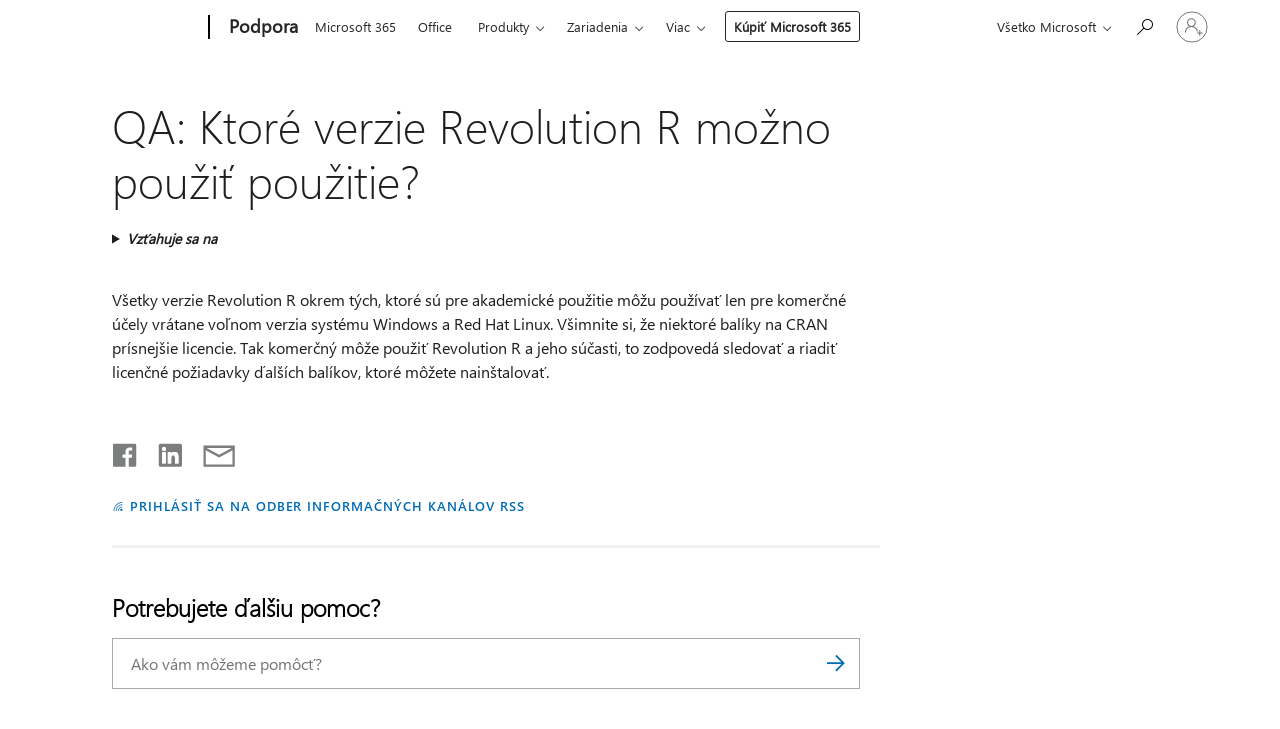

--- FILE ---
content_type: text/html; charset=utf-8
request_url: https://support.microsoft.com/sk-sk/topic/qa-ktor%C3%A9-verzie-revolution-r-mo%C5%BEno-pou%C5%BEi%C5%A5-pou%C5%BEitie-f3ca6a5d-ad7b-a66a-51c4-a9282dd63546
body_size: 135052
content:

<!DOCTYPE html>
<html lang="sk-SK" dir="ltr">
<head>
	<meta charset="utf-8" />
	<meta name="viewport" content="width=device-width, initial-scale=1.0" />
	<title>QA: Ktor&#xE9; verzie Revolution R mo&#x17E;no pou&#x17E;i&#x165; pou&#x17E;itie? - Podpora spolo&#x10D;nosti Microsoft</title>
	
	
		<link rel="canonical" href="https://support.microsoft.com/sk-sk/topic/qa-ktor%C3%A9-verzie-revolution-r-mo%C5%BEno-pou%C5%BEi%C5%A5-pou%C5%BEitie-f3ca6a5d-ad7b-a66a-51c4-a9282dd63546" />

			<link rel="alternate" hreflang="ar-SA" href="https://support.microsoft.com/ar-sa/topic/%D8%B3%D8%A4%D8%A7%D9%84-%D9%88%D8%AC%D9%88%D8%A7%D8%A8-%D8%A5%D8%B5%D8%AF%D8%A7%D8%B1%D8%A7%D8%AA-r-%D8%A7%D9%84%D8%AB%D9%88%D8%B1%D8%A9-%D9%82%D8%AF-%D8%A7%D8%B3%D8%AA%D8%AE%D8%AF%D8%A7%D9%85%D9%87%D8%A7-%D8%A7%D9%84%D8%A7%D8%B3%D8%AA%D8%AE%D8%AF%D8%A7%D9%85-%D8%A7%D9%84%D8%AA%D8%AC%D8%A7%D8%B1%D9%8A-f3ca6a5d-ad7b-a66a-51c4-a9282dd63546" />
			<link rel="alternate" hreflang="bg-BG" href="https://support.microsoft.com/bg-bg/topic/%D0%BE%D1%81%D0%B8%D0%B3%D1%83%D1%80%D1%8F%D0%B2%D0%B0%D0%BD%D0%B5-%D0%BD%D0%B0-%D0%BA%D0%B0%D1%87%D0%B5%D1%81%D1%82%D0%B2%D0%BE%D1%82%D0%BE-%D0%BA%D0%BE%D0%B8-%D0%B2%D0%B5%D1%80%D1%81%D0%B8%D0%B8-%D0%BD%D0%B0-revolution-r-%D0%BC%D0%BE%D0%B6%D0%B5-%D0%B4%D0%B0-%D1%81%D0%B5-%D0%B8%D0%B7%D0%BF%D0%BE%D0%BB%D0%B7%D0%B2%D0%B0-%D1%82%D1%8A%D1%80%D0%B3%D0%BE%D0%B2%D1%81%D0%BA%D0%B0-%D1%83%D0%BF%D0%BE%D1%82%D1%80%D0%B5%D0%B1%D0%B0-f3ca6a5d-ad7b-a66a-51c4-a9282dd63546" />
			<link rel="alternate" hreflang="cs-CZ" href="https://support.microsoft.com/cs-cz/topic/qa-verz%C3%AD-revoluce-r-mohou-b%C3%BDt-pou%C5%BEity-komer%C4%8Dn%C3%AD-vyu%C5%BEit%C3%AD-f3ca6a5d-ad7b-a66a-51c4-a9282dd63546" />
			<link rel="alternate" hreflang="de-DE" href="https://support.microsoft.com/de-de/topic/qa-welche-versionen-der-revolution-m%C3%B6glicherweise-gewerbliche-nutzung-verwendet-f3ca6a5d-ad7b-a66a-51c4-a9282dd63546" />
			<link rel="alternate" hreflang="el-GR" href="https://support.microsoft.com/el-gr/topic/%CE%B4%CE%B9%CE%B1%CF%83%CF%86%CE%AC%CE%BB%CE%B9%CF%83%CE%B7%CF%82-%CF%80%CE%BF%CE%B9%CF%8C%CF%84%CE%B7%CF%84%CE%B1%CF%82-%CF%80%CE%BF%CE%B9%CE%B5%CF%82-%CE%B5%CE%BA%CE%B4%CF%8C%CF%83%CE%B5%CE%B9%CF%82-%CF%84%CE%BF%CF%85-r-%CE%B5%CF%80%CE%B1%CE%BD%CE%AC%CF%83%CF%84%CE%B1%CF%83%CE%B7-%CE%BC%CF%80%CE%BF%CF%81%CE%B5%CE%AF-%CE%BD%CE%B1-%CF%87%CF%81%CE%B7%CF%83%CE%B9%CE%BC%CE%BF%CF%80%CE%BF%CE%B9%CE%B7%CE%B8%CE%BF%CF%8D%CE%BD-%CE%B5%CE%BC%CF%80%CE%BF%CF%81%CE%B9%CE%BA%CE%AE-%CF%87%CF%81%CE%AE%CF%83%CE%B7-f3ca6a5d-ad7b-a66a-51c4-a9282dd63546" />
			<link rel="alternate" hreflang="en-AU" href="https://support.microsoft.com/en-au/topic/qa-which-versions-of-revolution-r-may-be-used-commercial-use-f3ca6a5d-ad7b-a66a-51c4-a9282dd63546" />
			<link rel="alternate" hreflang="en-GB" href="https://support.microsoft.com/en-gb/topic/qa-which-versions-of-revolution-r-may-be-used-commercial-use-f3ca6a5d-ad7b-a66a-51c4-a9282dd63546" />
			<link rel="alternate" hreflang="en-US" href="https://support.microsoft.com/en-us/topic/qa-which-versions-of-revolution-r-may-be-used-commercial-use-f3ca6a5d-ad7b-a66a-51c4-a9282dd63546" />
			<link rel="alternate" hreflang="es-ES" href="https://support.microsoft.com/es-es/topic/control-de-calidad-qu%C3%A9-versiones-de-revoluci%C3%B3n-r-pueden-utilizarse-uso-comercial-f3ca6a5d-ad7b-a66a-51c4-a9282dd63546" />
			<link rel="alternate" hreflang="et-EE" href="https://support.microsoft.com/et-ee/topic/kvaliteedi-tagamise-revolution-r-versioon-v%C3%B5ib-kasutada-kaubanduslik-f3ca6a5d-ad7b-a66a-51c4-a9282dd63546" />
			<link rel="alternate" hreflang="fr-FR" href="https://support.microsoft.com/fr-fr/topic/assurance-qualit%C3%A9-les-versions-de-r%C3%A9volution-r-peuvent-%C3%AAtre-utilis%C3%A9-%C3%A0-usage-commercial-f3ca6a5d-ad7b-a66a-51c4-a9282dd63546" />
			<link rel="alternate" hreflang="he-IL" href="https://support.microsoft.com/he-il/topic/%D7%90%D7%91%D7%98%D7%97%D7%AA-%D7%90%D7%99%D7%9B%D7%95%D7%AA-%D7%90%D7%99%D7%9C%D7%95-%D7%92%D7%99%D7%A8%D7%A1%D7%90%D7%95%D7%AA-%D7%A9%D7%9C-r-%D7%9E%D7%94%D7%A4%D7%9B%D7%AA-%D7%A2%D7%A9%D7%95%D7%99-%D7%9C%D7%A9%D7%9E%D7%A9-%D7%A9%D7%99%D7%9E%D7%95%D7%A9-%D7%9E%D7%A1%D7%97%D7%A8%D7%99-f3ca6a5d-ad7b-a66a-51c4-a9282dd63546" />
			<link rel="alternate" hreflang="id-ID" href="https://support.microsoft.com/id-id/topic/qa-versi-revolusi-r-mungkin-digunakan-komersial-f3ca6a5d-ad7b-a66a-51c4-a9282dd63546" />
			<link rel="alternate" hreflang="it-IT" href="https://support.microsoft.com/it-it/topic/controllo-della-qualit%C3%A0-le-versioni-di-rivoluzione-r-possono-essere-utilizzato-uso-commerciale-f3ca6a5d-ad7b-a66a-51c4-a9282dd63546" />
			<link rel="alternate" hreflang="ja-JP" href="https://support.microsoft.com/ja-jp/topic/qa-%E5%95%86%E7%94%A8%E5%88%A9%E7%94%A8%E3%82%92%E4%BD%BF%E7%94%A8%E9%9D%A9%E5%91%BD-r-%E3%81%AE%E3%83%90%E3%83%BC%E3%82%B8%E3%83%A7%E3%83%B3%E3%81%8C%E3%81%82%E3%82%8A%E3%81%BE%E3%81%99%E3%81%8B-f3ca6a5d-ad7b-a66a-51c4-a9282dd63546" />
			<link rel="alternate" hreflang="ko-KR" href="https://support.microsoft.com/ko-kr/topic/qa-%EC%83%81%EC%97%85%EC%9A%A9%EC%9D%84-%EC%82%AC%EC%9A%A9-%ED%9A%8C%EC%A0%84-r-%EB%B2%84%EC%A0%84-%EC%88%98-%EC%9E%88%EC%8A%B5%EB%8B%88%EB%8B%A4-f3ca6a5d-ad7b-a66a-51c4-a9282dd63546" />
			<link rel="alternate" hreflang="lt-LT" href="https://support.microsoft.com/lt-lt/topic/kokyb%C4%97s-revolution-r-versijas-kurias-galima-naudoti-komerciniais-tikslais-f3ca6a5d-ad7b-a66a-51c4-a9282dd63546" />
			<link rel="alternate" hreflang="lv-LV" href="https://support.microsoft.com/lv-lv/topic/kn-revolution-r-versiju-var-izmantot-speci%C4%81lu-izmantot-f3ca6a5d-ad7b-a66a-51c4-a9282dd63546" />
			<link rel="alternate" hreflang="nb-NO" href="https://support.microsoft.com/nb-no/topic/qa-hvilke-versjoner-av-revolusjon-r-kan-brukes-kommersiell-bruk-f3ca6a5d-ad7b-a66a-51c4-a9282dd63546" />
			<link rel="alternate" hreflang="nl-NL" href="https://support.microsoft.com/nl-nl/topic/qa-welke-versies-van-de-revolutie-r-mogelijk-commercieel-gebruik-gebruikt-f3ca6a5d-ad7b-a66a-51c4-a9282dd63546" />
			<link rel="alternate" hreflang="pl-PL" href="https://support.microsoft.com/pl-pl/topic/qa-kt%C3%B3re-wersje-rewolucji-r-mog%C4%85-by%C4%87-u%C5%BCywane-u%C5%BCytkowanie-w-celach-handlowych-f3ca6a5d-ad7b-a66a-51c4-a9282dd63546" />
			<link rel="alternate" hreflang="pt-BR" href="https://support.microsoft.com/pt-br/topic/controle-de-qualidade-quais-vers%C3%B5es-de-revolu%C3%A7%C3%A3o-r-podem-ser-usado-uso-comercial-f3ca6a5d-ad7b-a66a-51c4-a9282dd63546" />
			<link rel="alternate" hreflang="pt-PT" href="https://support.microsoft.com/pt-pt/topic/qa-quais-as-vers%C3%B5es-de-revolu%C3%A7%C3%A3o-r-podem-ser-utilizado-para-uso-comercial-f3ca6a5d-ad7b-a66a-51c4-a9282dd63546" />
			<link rel="alternate" hreflang="ro-RO" href="https://support.microsoft.com/ro-ro/topic/ac-ce-versiuni-de-revolution-r-poate-fi-utilizat-comercial-f3ca6a5d-ad7b-a66a-51c4-a9282dd63546" />
			<link rel="alternate" hreflang="ru-RU" href="https://support.microsoft.com/ru-ru/topic/%D0%BA%D0%BE%D0%BD%D1%82%D1%80%D0%BE%D0%BB%D1%8C-%D0%BA%D0%B0%D1%87%D0%B5%D1%81%D1%82%D0%B2%D0%B0-%D0%BA%D0%B0%D0%BA%D0%B8%D0%B5-%D0%B2%D0%B5%D1%80%D1%81%D0%B8%D0%B8-r-%D1%80%D0%B5%D0%B2%D0%BE%D0%BB%D1%8E%D1%86%D0%B8%D0%B8-%D0%BC%D0%BE%D0%B6%D0%B5%D1%82-%D0%B8%D1%81%D0%BF%D0%BE%D0%BB%D1%8C%D0%B7%D0%BE%D0%B2%D0%B0%D1%82%D1%8C%D1%81%D1%8F-%D0%BA%D0%BE%D0%BC%D0%BC%D0%B5%D1%80%D1%87%D0%B5%D1%81%D0%BA%D0%BE%D0%B3%D0%BE-%D0%B8%D1%81%D0%BF%D0%BE%D0%BB%D1%8C%D0%B7%D0%BE%D0%B2%D0%B0%D0%BD%D0%B8%D1%8F-f3ca6a5d-ad7b-a66a-51c4-a9282dd63546" />
			<link rel="alternate" hreflang="sk-SK" href="https://support.microsoft.com/sk-sk/topic/qa-ktor%C3%A9-verzie-revolution-r-mo%C5%BEno-pou%C5%BEi%C5%A5-pou%C5%BEitie-f3ca6a5d-ad7b-a66a-51c4-a9282dd63546" />
			<link rel="alternate" hreflang="sv-SE" href="https://support.microsoft.com/sv-se/topic/qa-vilka-versioner-av-revolutionen-r-kan-anv%C3%A4ndas-f%C3%B6r-kommersiellt-bruk-f3ca6a5d-ad7b-a66a-51c4-a9282dd63546" />
			<link rel="alternate" hreflang="th-TH" href="https://support.microsoft.com/th-th/topic/qa-revolution-r-%E0%B8%A3%E0%B8%B8%E0%B9%88%E0%B8%99%E0%B9%83%E0%B8%94%E0%B8%AD%E0%B8%B2%E0%B8%88%E0%B9%83%E0%B8%8A%E0%B9%89%E0%B9%83%E0%B8%8A%E0%B9%89%E0%B9%83%E0%B8%99%E0%B9%80%E0%B8%8A%E0%B8%B4%E0%B8%87%E0%B8%9E%E0%B8%B2%E0%B8%93%E0%B8%B4%E0%B8%8A%E0%B8%A2%E0%B9%8C%E0%B8%AB%E0%B8%A3%E0%B8%B7%E0%B8%AD%E0%B9%84%E0%B8%A1%E0%B9%88-f3ca6a5d-ad7b-a66a-51c4-a9282dd63546" />
			<link rel="alternate" hreflang="tr-TR" href="https://support.microsoft.com/tr-tr/topic/qa-ticari-kullan%C4%B1m-devrim-r-%C4%B1n-hangi-s%C3%BCr%C3%BCmleri-olabilir-kullan%C4%B1l%C4%B1r-f3ca6a5d-ad7b-a66a-51c4-a9282dd63546" />
			<link rel="alternate" hreflang="uk-UA" href="https://support.microsoft.com/uk-ua/topic/%D1%8F%D0%BA%D0%BE%D1%81%D1%82%D1%96-%D1%8F%D0%BA%D1%96-%D0%B2%D0%B5%D1%80%D1%81%D1%96%D1%97-revolution-r-%D0%BC%D0%BE%D0%B6%D0%B5-%D0%B2%D0%B8%D0%BA%D0%BE%D1%80%D0%B8%D1%81%D1%82%D0%BE%D0%B2%D1%83%D0%B2%D0%B0%D1%82%D0%B8%D1%81%D1%8F-%D0%BA%D0%BE%D0%BC%D0%B5%D1%80%D1%86%D1%96%D0%B9%D0%BD%D0%B8%D1%85-%D0%B2%D0%B8%D0%BA%D0%BE%D1%80%D0%B8%D1%81%D1%82%D0%B0%D0%BD%D0%BD%D1%8F-f3ca6a5d-ad7b-a66a-51c4-a9282dd63546" />
			<link rel="alternate" hreflang="vi-VN" href="https://support.microsoft.com/vi-vn/topic/b%E1%BA%A3o-%C4%91%E1%BA%A3m-ch%E1%BA%A5t-l%C6%B0%E1%BB%A3ng-phi%C3%AAn-b%E1%BA%A3n-c%E1%BB%A7a-r-c%C3%A1ch-m%E1%BA%A1ng-c%C3%B3-th%E1%BB%83-s%E1%BB%AD-d%E1%BB%A5ng-th%C6%B0%C6%A1ng-m%E1%BA%A1i-s%E1%BB%AD-d%E1%BB%A5ng-f3ca6a5d-ad7b-a66a-51c4-a9282dd63546" />
			<link rel="alternate" hreflang="zh-CN" href="https://support.microsoft.com/zh-cn/topic/%E9%97%AE%E7%AD%94-%E9%9D%A9%E5%91%BD-r-%E7%9A%84%E7%89%88%E6%9C%AC%E5%8F%AF%E8%83%BD%E4%BC%9A%E7%94%A8%E4%BA%8E%E5%95%86%E4%B8%9A%E7%94%A8%E9%80%94-f3ca6a5d-ad7b-a66a-51c4-a9282dd63546" />
			<link rel="alternate" hreflang="zh-HK" href="https://support.microsoft.com/zh-hk/topic/%E5%93%81%E8%B3%AA%E4%BF%9D%E8%AD%89%E7%AE%A1%E7%90%86%E4%BA%BA%E5%93%A1-%E9%9D%A9%E5%91%BD-r-%E7%9A%84%E7%89%88%E6%9C%AC%E5%8F%AF%E8%83%BD%E4%BD%BF%E7%94%A8%E5%95%86%E6%A5%AD%E7%94%A8%E9%80%94-f3ca6a5d-ad7b-a66a-51c4-a9282dd63546" />
			<link rel="alternate" hreflang="zh-TW" href="https://support.microsoft.com/zh-tw/topic/%E5%93%81%E8%B3%AA%E4%BF%9D%E8%AD%89%E7%AE%A1%E7%90%86%E4%BA%BA%E5%93%A1-%E9%9D%A9%E5%91%BD-r-%E7%9A%84%E7%89%88%E6%9C%AC%E5%8F%AF%E8%83%BD%E4%BD%BF%E7%94%A8%E5%95%86%E6%A5%AD%E7%94%A8%E9%80%94-f3ca6a5d-ad7b-a66a-51c4-a9282dd63546" />
	<meta name="awa-articleGuid" content="f3ca6a5d-ad7b-a66a-51c4-a9282dd63546" />
	
	
	<meta name="firstPublishedDate" content="2017-02-24" />
	<meta name="lastPublishedDate" content="2021-01-20" />
	<meta name="commitId" content="39fd23c38799b10a88771a14084c521bdfbabcf7" />
	<meta name="schemaName" content="ARTICLE" />
	<meta name="awa-schemaName" content="ARTICLE" />

	
	
	
	
	
	
	<meta name="search.IsOfficeDoc" content="true" />
	
	
	
	
	<meta name="search.products" content="66d517af-e2da-b51c-854e-76d84e2a577b" />
	
	
	
	<meta name="search.mkt" content="sk-SK" />

	<meta name="ms.product" content="66d517af-e2da-b51c-854e-76d84e2a577b" />
	<meta name="ms.productName" content="Revolution Analytics" />
	<meta name="ms.lang" content="sk" />
	<meta name="ms.loc" content="SK" />
	<meta name="ms.ocpub.assetID" content="f3ca6a5d-ad7b-a66a-51c4-a9282dd63546" />

	<meta name="awa-kb_id" content="3103299" />
	<meta name="awa-isContactUsAllowed" content="false" />
	<meta name="awa-asst" content="f3ca6a5d-ad7b-a66a-51c4-a9282dd63546" />
	<meta name="awa-pageType" content="Article" />
	



	


<meta name="awa-env" content="Production" />
<meta name="awa-market" content="sk-SK" />
<meta name="awa-contentlang" content="sk" />
<meta name="awa-userFlightingId" content="6c275bc5-8065-48f0-9fab-c943fbe5cbed" />
<meta name="awa-expid" content="P-R-1753027-1-1;P-R-1087983-1-1;P-E-1693585-2-3;P-E-1661482-C1-3;P-E-1660511-2-3;P-E-1656596-C1-5;P-E-1551018-C1-8;P-E-1585233-C1-3;P-E-1570667-2-4;P-E-1560750-C1-7;P-E-1554013-C1-6;P-E-1536917-C1-5;P-E-1526785-2-5;P-E-1260007-C1-3;P-E-1046152-C1-3;P-R-1545158-1-4;P-R-1426254-2-6;P-R-1392118-1-2;P-R-1245128-2-4;P-R-1235984-2-3;P-R-1211158-1-4;P-R-1150391-2-8;P-R-1150395-2-8;P-R-1150399-2-8;P-R-1150396-2-8;P-R-1150394-2-8;P-R-1150390-2-8;P-R-1150386-2-8;P-R-1146801-1-11;P-R-1141562-1-2;P-R-1141283-2-9;P-R-1136354-8-9;P-R-1119659-1-16;P-R-1119437-1-17;P-R-1116805-2-18;P-R-1116803-2-20;P-R-1114100-1-2;P-R-1100996-2-14;P-R-1096341-2-6;P-R-1089468-1-2;P-R-1085248-1-2;P-R-1033854-4-6;P-R-1029969-4-4;P-R-1020735-7-10;P-R-1018544-4-7;P-R-1009708-2-9;P-R-1005895-2-11;P-R-113175-4-7;P-R-110379-1-7;P-R-107838-1-7;P-R-106524-1-3;P-R-103787-2-5;P-R-101783-1-2;P-R-97577-1-5;P-R-97457-1-10;P-R-94390-1-2;P-R-94360-10-25;P-R-93416-1-3;P-R-90963-2-2;P-R-73296-2-15" />
<meta name="awa-irisId" />
<meta name="awa-origindatacenter" content="East US" />
<meta name="awa-variationid" content="ECS" />
<meta name="awa-prdct" content="office.com" />
<meta name="awa-stv" content="3.0.0-09ad8533cf0040dbd4a6c9c70c9689a2411c6a65&#x2B;09ad8533cf0040dbd4a6c9c70c9689a2411c6a65" />


 
	<meta name="awa-title" content="QA: Ktor&#xE9; verzie Revolution R mo&#x17E;no pou&#x17E;i&#x165; pou&#x17E;itie? - Podpora spolo&#x10D;nosti Microsoft" />
	
	<meta name="awa-selfHelpExp" content="railbanner_business" />
	<meta name="awa-dataBoundary" content="WW" />

	<link rel="stylesheet" href="/css/fonts/site-fonts.css?v=XWcxZPSEmN3tnHWAVMOFsAlPJq7aug49fUGb8saTNjw" />
	<link rel="stylesheet" href="/css/glyphs/glyphs.css?v=VOnvhT441Pay0WAKH5gdcXXigXpiuNbaQcI9DgXyoDE" />

	

    <link rel="dns-prefetch" href="https://aadcdn.msftauth.net" />
    <link rel="preconnect" href="https://aadcdn.msftauth.net" crossorigin=&quot;anonymous&quot; />
    <link rel="dns-prefetch" href="https://browser.events.data.microsoft.com" />
    <link rel="preconnect" href="https://browser.events.data.microsoft.com" crossorigin=&quot;anonymous&quot; />
    <link rel="dns-prefetch" href="https://c.s-microsoft.com" />
    <link rel="preconnect" href="https://c.s-microsoft.com" crossorigin=&quot;anonymous&quot; />
    <link rel="dns-prefetch" href="https://img-prod-cms-rt-microsoft-com.akamaized.net" />
    <link rel="preconnect" href="https://img-prod-cms-rt-microsoft-com.akamaized.net" crossorigin=&quot;anonymous&quot; />
    <link rel="dns-prefetch" href="https://js.monitor.azure.com" />
    <link rel="preconnect" href="https://js.monitor.azure.com" crossorigin=&quot;anonymous&quot; />
    <link rel="dns-prefetch" href="https://logincdn.msauth.net" />
    <link rel="preconnect" href="https://logincdn.msauth.net" crossorigin=&quot;anonymous&quot; />
    <link rel="dns-prefetch" href="https://mem.gfx.ms" />
    <link rel="preconnect" href="https://mem.gfx.ms" crossorigin=&quot;anonymous&quot; />
    <link rel="dns-prefetch" href="https://www.microsoft.com" />
    <link rel="preconnect" href="https://www.microsoft.com" crossorigin=&quot;anonymous&quot; />


	<link rel="stylesheet" href="/css/Article/article.css?v=0L89BVeP4I_vlf3G71MrPYAXM1CtRPw6ZcJwIduUvCA" />
	
	<link rel="stylesheet" href="/css/SearchBox/search-box.css?v=bybwzGBajHicVXspVs540UfV0swW0vCbOmBjBryj9N4" />
	<link rel="stylesheet" href="/css/sitewide/articleCss-overwrite.css?v=D0lQRoIlvFHSQBRTb-gAQ5KkFe8B8NuSoliBjnT5xZ4" />
	
	
	<link rel="stylesheet" href="/css/MeControlCallout/teaching-callout.css?v=690pjf05o15fVEafEpUwgaF8vqVfOkp5wP1Jl9gE99U" />
	
	<noscript>
		<link rel="stylesheet" href="/css/Article/article.noscript.css?v=88-vV8vIkcKpimEKjULkqpt8CxdXf5avAeGxsHgVOO0" />
	</noscript>

	<link rel="stylesheet" href="/css/promotionbanner/promotion-banner.css?v=cAmflE3c6Gw7niTOiMPEie9MY87yDE2mSl3DO7_jZRI" media="none" onload="this.media=&#x27;all&#x27;" /><noscript><link href="/css/promotionbanner/promotion-banner.css?v=cAmflE3c6Gw7niTOiMPEie9MY87yDE2mSl3DO7_jZRI" rel="stylesheet"></noscript>
	
	<link rel="stylesheet" href="/css/ArticleSupportBridge/article-support-bridge.css?v=R_P0TJvD9HoRHQBEdvBR1WhNn7dSbvOYWmVA9taxbpM" media="none" onload="this.media=&#x27;all&#x27;" /><noscript><link href="/css/ArticleSupportBridge/article-support-bridge.css?v=R_P0TJvD9HoRHQBEdvBR1WhNn7dSbvOYWmVA9taxbpM" rel="stylesheet"></noscript>
	<link rel="stylesheet" href="/css/StickyFeedback/sticky-feedback.css?v=cMfNdAUue7NxZUj3dIt_v5DIuzmw9ohJW109iXQpWnI" media="none" onload="this.media=&#x27;all&#x27;" /><noscript><link href="/css/StickyFeedback/sticky-feedback.css?v=cMfNdAUue7NxZUj3dIt_v5DIuzmw9ohJW109iXQpWnI" rel="stylesheet"></noscript>
	<link rel="stylesheet" href="/css/feedback/feedback.css?v=Rkcw_yfLWOMtOcWOljMOiZgymMcrG0GDpo4Lf-TUzPo" media="none" onload="this.media=&#x27;all&#x27;" /><noscript><link href="/css/feedback/feedback.css?v=Rkcw_yfLWOMtOcWOljMOiZgymMcrG0GDpo4Lf-TUzPo" rel="stylesheet"></noscript>
	
	

	<link rel="apple-touch-icon" sizes="180x180" href="/apple-touch-icon.png">
<link rel="icon" type="image/png" sizes="32x32" href="/favicon-32x32.png">
<link rel="icon" type="image/png" sizes="16x16" href="/favicon-16x16.png">


	
        <link rel="stylesheet" href="https://www.microsoft.com/onerfstatics/marketingsites-wcus-prod/east-european/shell/_scrf/css/themes=default.device=uplevel_web_pc/63-57d110/c9-be0100/a6-e969ef/43-9f2e7c/82-8b5456/a0-5d3913/4f-460e79/ae-f1ac0c?ver=2.0&amp;_cf=02242021_3231" type="text/css" media="all" />
    

	
	
	<script type="text/javascript">
		var OOGlobal = {
			BaseDomain: location.protocol + "//" + location.host,
			Culture: "sk-SK",
			Language: "sk",
			LCID: "1051",
			IsAuthenticated: "False",
			WebAppUrl: "https://office.com/start",
			GUID: "f3ca6a5d-ad7b-a66a-51c4-a9282dd63546",
			Platform: navigator.platform,
			MixOembedUrl: "https://mix.office.com/oembed/",
			MixWatchUrl: "https://mix.office.com/watch/"
		};
	</script>

	
		


<script type="text/javascript">
	(function () {
		var creativeReady = false;
		var isSilentSignInComplete = false;
		var authInfo = {
			authType: "None",
			puid: "",
			tenantId: "",
			isAdult: true
			};

		var renderPromotion = function (dataBoundary) {
			if (creativeReady && isSilentSignInComplete) {
				window.UcsCreative.renderTemplate({
					partnerId: "7bb7e07d-3e57-4ee3-b78f-26a4292b841a",
					shouldSetUcsMuid: true,
					dataBoundary: dataBoundary,
					attributes: {
						placement: "88000534",
						locale: "sk-sk",
						country: "sk",
						scs_ecsFlightId: "P-R-1753027-1;P-R-1087983-1;P-E-1693585-2;P-E-1661482-C1;P-E-1660511-2;P-E-1656596-C1;P-E-1551018-C1;P-E-1585233-C1;P-E-1570667-2;P-E-1560750-C1;P-E-1554013-C1;P-E-1536917-C1;P-E-1526785-2;P-E-1260007-C1;P-E-1046152-C1;P-R-1545158-1;P-R-1426254-2;P-R-1392118-1;P-R-1245128-2;P-R-1235984-2;P-R-1211158-1;P-R-1150391-2;P-R-1150395-2;P-R-1150399-2;P-R-1150396-2;P-R-1150394-2;P-R-1150390-2;P-R-1150386-2;P-R-1146801-1;P-R-1141562-1;P-R-1141283-2;P-R-1136354-8;P-R-1119659-1;P-R-1119437-1;P-R-1116805-2;P-R-1116803-2;P-R-1114100-1;P-R-1100996-2;P-R-1096341-2;P-R-1089468-1;P-R-1085248-1;P-R-1033854-4;P-R-1029969-4;P-R-1020735-7;P-R-1018544-4;P-R-1009708-2;P-R-1005895-2;P-R-113175-4;P-R-110379-1;P-R-107838-1;P-R-106524-1;P-R-103787-2;P-R-101783-1;P-R-97577-1;P-R-97457-1;P-R-94390-1;P-R-94360-10;P-R-93416-1;P-R-90963-2;P-R-73296-2",
						SCS_promotionCategory: "uhfbuybutton;railbanner_business",
						articleType: "railbanner_business",
						operatingSystem: "Mac",
						authType: authInfo.authType,
						PUID: authInfo.puid,
						TenantId: authInfo.tenantId,
                        TOPT: "",
                        AdditionalBannerId: "ucsRailInlineContainer",
					}
				});
			}
		};

		window.document.addEventListener('ucsCreativeRendered', function () {
			if (typeof window.initPromotionLogger !== 'undefined') {
				window.initPromotionLogger();
			}
		});

		window.document.addEventListener('ucsCreativeReady', function () {
			creativeReady = true;
			renderPromotion("WW");
		});

		if (!isSilentSignInComplete) {
			window.document.addEventListener('silentSignInComplete', function (event) {
				if (event.detail && event.detail.puid) {
					authInfo.isAdult = event.detail.isAdult;
					authInfo.authType = event.detail.authType;
					authInfo.puid = event.detail.puid;
					authInfo.tenantId = event.detail.account.tenantId;
				}

				isSilentSignInComplete = true;
				renderPromotion(event.detail.dataBoundary);
			});
		}
	})();
</script>

<script type="text/javascript" defer src="/lib/ucs/dist/ucsCreativeService.js?v=RNwXI4r6IRH1mrd2dPPGZEYOQnUcs8HAddnyceXlw88"></script>
	

	<script>
		if (window.location.search) {
			var params = new URLSearchParams(window.location.search);
			if (params.has('action') && params.get('action') === 'download'){
				params.delete('action');
			}

			history.replaceState({}, '', window.location.pathname + (params.toString() ? '?' + params.toString() : ''));
		}
	</script>


</head>
<body class="supCont ocArticle">
	<div id="ocBodyWrapper">
		

		<div class="ucsUhfContainer"></div>

		
            <div id="headerArea" class="uhf"  data-m='{"cN":"headerArea","cT":"Area_coreuiArea","id":"a1Body","sN":1,"aN":"Body"}'>
                <div id="headerRegion"      data-region-key="headerregion" data-m='{"cN":"headerRegion","cT":"Region_coreui-region","id":"r1a1","sN":1,"aN":"a1"}' >

    <div  id="headerUniversalHeader" data-m='{"cN":"headerUniversalHeader","cT":"Module_coreui-universalheader","id":"m1r1a1","sN":1,"aN":"r1a1"}'  data-module-id="Category|headerRegion|coreui-region|headerUniversalHeader|coreui-universalheader">
        






        <a id="uhfSkipToMain" class="m-skip-to-main" href="javascript:void(0)" data-href="#supArticleContent" tabindex="0" data-m='{"cN":"Skip to content_nonnav","id":"nn1m1r1a1","sN":1,"aN":"m1r1a1"}'>Prejsť na hlavn&#253; obsah</a>


<header class="c-uhfh context-uhf no-js c-sgl-stck c-category-header " itemscope="itemscope" data-header-footprint="/SMCConvergence/ContextualHeader-Site, fromService: True"   data-magict="true"   itemtype="http://schema.org/Organization">
    <div class="theme-light js-global-head f-closed  global-head-cont" data-m='{"cN":"Universal Header_cont","cT":"Container","id":"c2m1r1a1","sN":2,"aN":"m1r1a1"}'>
        <div class="c-uhfh-gcontainer-st">
            <button type="button" class="c-action-trigger c-glyph glyph-global-nav-button" aria-label="All Microsoft expand to see list of Microsoft products and services" initialState-label="All Microsoft expand to see list of Microsoft products and services" toggleState-label="Close All Microsoft list" aria-expanded="false" data-m='{"cN":"Mobile menu button_nonnav","id":"nn1c2m1r1a1","sN":1,"aN":"c2m1r1a1"}'></button>
            <button type="button" class="c-action-trigger c-glyph glyph-arrow-htmllegacy c-close-search" aria-label="Zatvoriť vyhľad&#225;vanie" aria-expanded="false" data-m='{"cN":"Close Search_nonnav","id":"nn2c2m1r1a1","sN":2,"aN":"c2m1r1a1"}'></button>
                    <a id="uhfLogo" class="c-logo c-sgl-stk-uhfLogo" itemprop="url" href="https://www.microsoft.com" aria-label="Microsoft" data-m='{"cN":"GlobalNav_Logo_cont","cT":"Container","id":"c3c2m1r1a1","sN":3,"aN":"c2m1r1a1"}'>
                        <img alt="" itemprop="logo" class="c-image" src="https://uhf.microsoft.com/images/microsoft/RE1Mu3b.png" role="presentation" aria-hidden="true" />
                        <span itemprop="name" role="presentation" aria-hidden="true">Microsoft</span>
                    </a>
            <div class="f-mobile-title">
                <button type="button" class="c-action-trigger c-glyph glyph-chevron-left" aria-label="Zobraziť ďalšie možnosti ponuky" data-m='{"cN":"Mobile back button_nonnav","id":"nn4c2m1r1a1","sN":4,"aN":"c2m1r1a1"}'></button>
                <span data-global-title="Domovsk&#225; str&#225;nka spoločnosti Microsoft" class="js-mobile-title">Podpora</span>
                <button type="button" class="c-action-trigger c-glyph glyph-chevron-right" aria-label="Zobraziť ďalšie možnosti ponuky" data-m='{"cN":"Mobile forward button_nonnav","id":"nn5c2m1r1a1","sN":5,"aN":"c2m1r1a1"}'></button>
            </div>
                    <div class="c-show-pipe x-hidden-vp-mobile-st">
                        <a id="uhfCatLogo" class="c-logo c-cat-logo" href="https://support.microsoft.com/sk-sk" aria-label="Podpora" itemprop="url" data-m='{"cN":"CatNav_Podpora_nav","id":"n6c2m1r1a1","sN":6,"aN":"c2m1r1a1"}'>
                                <span>Podpora</span>
                        </a>
                    </div>
                <div class="cat-logo-button-cont x-hidden">
                        <button type="button" id="uhfCatLogoButton" class="c-cat-logo-button x-hidden" aria-expanded="false" aria-label="Podpora" data-m='{"cN":"Podpora_nonnav","id":"nn7c2m1r1a1","sN":7,"aN":"c2m1r1a1"}'>
                            Podpora
                        </button>
                </div>



                    <nav id="uhf-g-nav" aria-label="Kontextová ponuka" class="c-uhfh-gnav" data-m='{"cN":"Category nav_cont","cT":"Container","id":"c8c2m1r1a1","sN":8,"aN":"c2m1r1a1"}'>
            <ul class="js-paddle-items">
                    <li class="single-link js-nav-menu x-hidden-none-mobile-vp uhf-menu-item">
                        <a class="c-uhf-nav-link" href="https://support.microsoft.com/sk-sk" data-m='{"cN":"CatNav_Domov_nav","id":"n1c8c2m1r1a1","sN":1,"aN":"c8c2m1r1a1"}' > Domov </a>
                    </li>
                                        <li class="single-link js-nav-menu uhf-menu-item">
                            <a id="c-shellmenu_0" class="c-uhf-nav-link" href="https://www.microsoft.com/microsoft-365?ocid=cmmttvzgpuy" data-m='{"id":"n2c8c2m1r1a1","sN":2,"aN":"c8c2m1r1a1"}'>Microsoft 365</a>
                        </li>
                        <li class="single-link js-nav-menu uhf-menu-item">
                            <a id="c-shellmenu_1" class="c-uhf-nav-link" href="https://www.microsoft.com/microsoft-365/microsoft-office?ocid=cmml7tr0rib" data-m='{"id":"n3c8c2m1r1a1","sN":3,"aN":"c8c2m1r1a1"}'>Office</a>
                        </li>
                        <li class="nested-menu uhf-menu-item">
                            <div class="c-uhf-menu js-nav-menu">
                                <button type="button" id="c-shellmenu_2"  aria-expanded="false" data-m='{"id":"nn4c8c2m1r1a1","sN":4,"aN":"c8c2m1r1a1"}'>Produkty</button>

                                <ul class="" data-class-idn="" aria-hidden="true" data-m='{"cT":"Container","id":"c5c8c2m1r1a1","sN":5,"aN":"c8c2m1r1a1"}'>
        <li class="js-nav-menu single-link" data-m='{"cT":"Container","id":"c1c5c8c2m1r1a1","sN":1,"aN":"c5c8c2m1r1a1"}'>
            <a id="c-shellmenu_3" class="js-subm-uhf-nav-link" href="https://support.microsoft.com/sk-sk/microsoft-365" data-m='{"id":"n1c1c5c8c2m1r1a1","sN":1,"aN":"c1c5c8c2m1r1a1"}'>Microsoft 365</a>
            
        </li>
        <li class="js-nav-menu single-link" data-m='{"cT":"Container","id":"c2c5c8c2m1r1a1","sN":2,"aN":"c5c8c2m1r1a1"}'>
            <a id="c-shellmenu_4" class="js-subm-uhf-nav-link" href="https://support.microsoft.com/sk-sk/outlook" data-m='{"id":"n1c2c5c8c2m1r1a1","sN":1,"aN":"c2c5c8c2m1r1a1"}'>Outlook</a>
            
        </li>
        <li class="js-nav-menu single-link" data-m='{"cT":"Container","id":"c3c5c8c2m1r1a1","sN":3,"aN":"c5c8c2m1r1a1"}'>
            <a id="c-shellmenu_5" class="js-subm-uhf-nav-link" href="https://support.microsoft.com/sk-sk/teams" data-m='{"id":"n1c3c5c8c2m1r1a1","sN":1,"aN":"c3c5c8c2m1r1a1"}'>Microsoft Teams</a>
            
        </li>
        <li class="js-nav-menu single-link" data-m='{"cT":"Container","id":"c4c5c8c2m1r1a1","sN":4,"aN":"c5c8c2m1r1a1"}'>
            <a id="c-shellmenu_6" class="js-subm-uhf-nav-link" href="https://support.microsoft.com/sk-sk/onedrive" data-m='{"id":"n1c4c5c8c2m1r1a1","sN":1,"aN":"c4c5c8c2m1r1a1"}'>OneDrive</a>
            
        </li>
        <li class="js-nav-menu single-link" data-m='{"cT":"Container","id":"c5c5c8c2m1r1a1","sN":5,"aN":"c5c8c2m1r1a1"}'>
            <a id="c-shellmenu_7" class="js-subm-uhf-nav-link" href="https://support.microsoft.com/sk-sk/microsoft-copilot" data-m='{"id":"n1c5c5c8c2m1r1a1","sN":1,"aN":"c5c5c8c2m1r1a1"}'>Microsoft Copilot</a>
            
        </li>
        <li class="js-nav-menu single-link" data-m='{"cT":"Container","id":"c6c5c8c2m1r1a1","sN":6,"aN":"c5c8c2m1r1a1"}'>
            <a id="c-shellmenu_8" class="js-subm-uhf-nav-link" href="https://support.microsoft.com/sk-sk/onenote" data-m='{"id":"n1c6c5c8c2m1r1a1","sN":1,"aN":"c6c5c8c2m1r1a1"}'>OneNote</a>
            
        </li>
        <li class="js-nav-menu single-link" data-m='{"cT":"Container","id":"c7c5c8c2m1r1a1","sN":7,"aN":"c5c8c2m1r1a1"}'>
            <a id="c-shellmenu_9" class="js-subm-uhf-nav-link" href="https://support.microsoft.com/sk-sk/windows" data-m='{"id":"n1c7c5c8c2m1r1a1","sN":1,"aN":"c7c5c8c2m1r1a1"}'>Windows</a>
            
        </li>
        <li class="js-nav-menu single-link" data-m='{"cT":"Container","id":"c8c5c8c2m1r1a1","sN":8,"aN":"c5c8c2m1r1a1"}'>
            <a id="c-shellmenu_10" class="js-subm-uhf-nav-link" href="https://support.microsoft.com/sk-sk/all-products" data-m='{"id":"n1c8c5c8c2m1r1a1","sN":1,"aN":"c8c5c8c2m1r1a1"}'>viac ...</a>
            
        </li>
                                                    
                                </ul>
                            </div>
                        </li>                        <li class="nested-menu uhf-menu-item">
                            <div class="c-uhf-menu js-nav-menu">
                                <button type="button" id="c-shellmenu_11"  aria-expanded="false" data-m='{"id":"nn6c8c2m1r1a1","sN":6,"aN":"c8c2m1r1a1"}'>Zariadenia</button>

                                <ul class="" data-class-idn="" aria-hidden="true" data-m='{"cT":"Container","id":"c7c8c2m1r1a1","sN":7,"aN":"c8c2m1r1a1"}'>
        <li class="js-nav-menu single-link" data-m='{"cT":"Container","id":"c1c7c8c2m1r1a1","sN":1,"aN":"c7c8c2m1r1a1"}'>
            <a id="c-shellmenu_12" class="js-subm-uhf-nav-link" href="https://support.microsoft.com/sk-sk/surface" data-m='{"id":"n1c1c7c8c2m1r1a1","sN":1,"aN":"c1c7c8c2m1r1a1"}'>Surface</a>
            
        </li>
        <li class="js-nav-menu single-link" data-m='{"cT":"Container","id":"c2c7c8c2m1r1a1","sN":2,"aN":"c7c8c2m1r1a1"}'>
            <a id="c-shellmenu_13" class="js-subm-uhf-nav-link" href="https://support.microsoft.com/sk-sk/pc-accessories" data-m='{"id":"n1c2c7c8c2m1r1a1","sN":1,"aN":"c2c7c8c2m1r1a1"}'>Pr&#237;slušenstvo poč&#237;tača</a>
            
        </li>
        <li class="js-nav-menu single-link" data-m='{"cT":"Container","id":"c3c7c8c2m1r1a1","sN":3,"aN":"c7c8c2m1r1a1"}'>
            <a id="c-shellmenu_14" class="js-subm-uhf-nav-link" href="https://support.xbox.com/" data-m='{"id":"n1c3c7c8c2m1r1a1","sN":1,"aN":"c3c7c8c2m1r1a1"}'>Xbox</a>
            
        </li>
        <li class="js-nav-menu single-link" data-m='{"cT":"Container","id":"c4c7c8c2m1r1a1","sN":4,"aN":"c7c8c2m1r1a1"}'>
            <a id="c-shellmenu_15" class="js-subm-uhf-nav-link" href="https://support.xbox.com/help/games-apps/my-games-apps/all-about-pc-gaming" data-m='{"id":"n1c4c7c8c2m1r1a1","sN":1,"aN":"c4c7c8c2m1r1a1"}'>PC hry</a>
            
        </li>
        <li class="js-nav-menu single-link" data-m='{"cT":"Container","id":"c5c7c8c2m1r1a1","sN":5,"aN":"c7c8c2m1r1a1"}'>
            <a id="c-shellmenu_16" class="js-subm-uhf-nav-link" href="https://docs.microsoft.com/hololens/" data-m='{"id":"n1c5c7c8c2m1r1a1","sN":1,"aN":"c5c7c8c2m1r1a1"}'>HoloLens</a>
            
        </li>
        <li class="js-nav-menu single-link" data-m='{"cT":"Container","id":"c6c7c8c2m1r1a1","sN":6,"aN":"c7c8c2m1r1a1"}'>
            <a id="c-shellmenu_17" class="js-subm-uhf-nav-link" href="https://learn.microsoft.com/surface-hub/" data-m='{"id":"n1c6c7c8c2m1r1a1","sN":1,"aN":"c6c7c8c2m1r1a1"}'>Surface Hub</a>
            
        </li>
        <li class="js-nav-menu single-link" data-m='{"cT":"Container","id":"c7c7c8c2m1r1a1","sN":7,"aN":"c7c8c2m1r1a1"}'>
            <a id="c-shellmenu_18" class="js-subm-uhf-nav-link" href="https://support.microsoft.com/sk-sk/warranty" data-m='{"id":"n1c7c7c8c2m1r1a1","sN":1,"aN":"c7c7c8c2m1r1a1"}'>Z&#225;ruky na hardv&#233;r</a>
            
        </li>
                                                    
                                </ul>
                            </div>
                        </li>                        <li class="nested-menu uhf-menu-item">
                            <div class="c-uhf-menu js-nav-menu">
                                <button type="button" id="c-shellmenu_19"  aria-expanded="false" data-m='{"id":"nn8c8c2m1r1a1","sN":8,"aN":"c8c2m1r1a1"}'>Konto a faktur&#225;cia</button>

                                <ul class="" data-class-idn="" aria-hidden="true" data-m='{"cT":"Container","id":"c9c8c2m1r1a1","sN":9,"aN":"c8c2m1r1a1"}'>
        <li class="js-nav-menu single-link" data-m='{"cT":"Container","id":"c1c9c8c2m1r1a1","sN":1,"aN":"c9c8c2m1r1a1"}'>
            <a id="c-shellmenu_20" class="js-subm-uhf-nav-link" href="https://support.microsoft.com/sk-sk/account" data-m='{"id":"n1c1c9c8c2m1r1a1","sN":1,"aN":"c1c9c8c2m1r1a1"}'>z&#225;kazn&#237;k</a>
            
        </li>
        <li class="js-nav-menu single-link" data-m='{"cT":"Container","id":"c2c9c8c2m1r1a1","sN":2,"aN":"c9c8c2m1r1a1"}'>
            <a id="c-shellmenu_21" class="js-subm-uhf-nav-link" href="https://support.microsoft.com/sk-sk/microsoft-store-and-billing" data-m='{"id":"n1c2c9c8c2m1r1a1","sN":1,"aN":"c2c9c8c2m1r1a1"}'>Microsoft Store a faktur&#225;cia</a>
            
        </li>
                                                    
                                </ul>
                            </div>
                        </li>                        <li class="nested-menu uhf-menu-item">
                            <div class="c-uhf-menu js-nav-menu">
                                <button type="button" id="c-shellmenu_22"  aria-expanded="false" data-m='{"id":"nn10c8c2m1r1a1","sN":10,"aN":"c8c2m1r1a1"}'>Zdroje inform&#225;ci&#237;</button>

                                <ul class="" data-class-idn="" aria-hidden="true" data-m='{"cT":"Container","id":"c11c8c2m1r1a1","sN":11,"aN":"c8c2m1r1a1"}'>
        <li class="js-nav-menu single-link" data-m='{"cT":"Container","id":"c1c11c8c2m1r1a1","sN":1,"aN":"c11c8c2m1r1a1"}'>
            <a id="c-shellmenu_23" class="js-subm-uhf-nav-link" href="https://support.microsoft.com/sk-sk/whats-new" data-m='{"id":"n1c1c11c8c2m1r1a1","sN":1,"aN":"c1c11c8c2m1r1a1"}'>Čo je nov&#233;</a>
            
        </li>
        <li class="js-nav-menu single-link" data-m='{"cT":"Container","id":"c2c11c8c2m1r1a1","sN":2,"aN":"c11c8c2m1r1a1"}'>
            <a id="c-shellmenu_24" class="js-subm-uhf-nav-link" href="https://answers.microsoft.com/lang" data-m='{"id":"n1c2c11c8c2m1r1a1","sN":1,"aN":"c2c11c8c2m1r1a1"}'>F&#243;ra komunity</a>
            
        </li>
        <li class="js-nav-menu single-link" data-m='{"cT":"Container","id":"c3c11c8c2m1r1a1","sN":3,"aN":"c11c8c2m1r1a1"}'>
            <a id="c-shellmenu_25" class="js-subm-uhf-nav-link" href="https://portal.office.com/AdminPortal#/support" data-m='{"id":"n1c3c11c8c2m1r1a1","sN":1,"aN":"c3c11c8c2m1r1a1"}'>Spr&#225;vcovia služby Microsoft 365</a>
            
        </li>
        <li class="js-nav-menu single-link" data-m='{"cT":"Container","id":"c4c11c8c2m1r1a1","sN":4,"aN":"c11c8c2m1r1a1"}'>
            <a id="c-shellmenu_26" class="js-subm-uhf-nav-link" href="https://go.microsoft.com/fwlink/?linkid=2224585" data-m='{"id":"n1c4c11c8c2m1r1a1","sN":1,"aN":"c4c11c8c2m1r1a1"}'>Port&#225;l pre mal&#233; podniky</a>
            
        </li>
        <li class="js-nav-menu single-link" data-m='{"cT":"Container","id":"c5c11c8c2m1r1a1","sN":5,"aN":"c11c8c2m1r1a1"}'>
            <a id="c-shellmenu_27" class="js-subm-uhf-nav-link" href="https://developer.microsoft.com/" data-m='{"id":"n1c5c11c8c2m1r1a1","sN":1,"aN":"c5c11c8c2m1r1a1"}'>Pre v&#253;voj&#225;rov</a>
            
        </li>
        <li class="js-nav-menu single-link" data-m='{"cT":"Container","id":"c6c11c8c2m1r1a1","sN":6,"aN":"c11c8c2m1r1a1"}'>
            <a id="c-shellmenu_28" class="js-subm-uhf-nav-link" href="https://support.microsoft.com/sk-sk/education" data-m='{"id":"n1c6c11c8c2m1r1a1","sN":1,"aN":"c6c11c8c2m1r1a1"}'>Vzdel&#225;vanie</a>
            
        </li>
        <li class="js-nav-menu single-link" data-m='{"cT":"Container","id":"c7c11c8c2m1r1a1","sN":7,"aN":"c11c8c2m1r1a1"}'>
            <a id="c-shellmenu_29" class="js-subm-uhf-nav-link" href="https://www.microsoft.com/reportascam/" data-m='{"id":"n1c7c11c8c2m1r1a1","sN":1,"aN":"c7c11c8c2m1r1a1"}'>Nahl&#225;siť podvod podpory</a>
            
        </li>
        <li class="js-nav-menu single-link" data-m='{"cT":"Container","id":"c8c11c8c2m1r1a1","sN":8,"aN":"c11c8c2m1r1a1"}'>
            <a id="c-shellmenu_30" class="js-subm-uhf-nav-link" href="https://support.microsoft.com/sk-sk/surface/cbc47825-19b9-4786-8088-eb9963d780d3" data-m='{"id":"n1c8c11c8c2m1r1a1","sN":1,"aN":"c8c11c8c2m1r1a1"}'>Bezpečnosť produktu</a>
            
        </li>
                                                    
                                </ul>
                            </div>
                        </li>

                <li id="overflow-menu" class="overflow-menu x-hidden uhf-menu-item">
                        <div class="c-uhf-menu js-nav-menu">
        <button data-m='{"pid":"Viac","id":"nn12c8c2m1r1a1","sN":12,"aN":"c8c2m1r1a1"}' type="button" aria-label="Viac" aria-expanded="false">Viac</button>
        <ul id="overflow-menu-list" aria-hidden="true" class="overflow-menu-list">
        </ul>
    </div>

                </li>
                                    <li class="single-link js-nav-menu" id="c-uhf-nav-cta">
                        <a id="buyInstallButton" class="c-uhf-nav-link" href="https://go.microsoft.com/fwlink/?linkid=849747" data-m='{"cN":"CatNav_cta_Kúpiť Microsoft 365_nav","id":"n13c8c2m1r1a1","sN":13,"aN":"c8c2m1r1a1"}'>K&#250;piť Microsoft 365</a>
                    </li>
            </ul>
            
        </nav>


            <div class="c-uhfh-actions" data-m='{"cN":"Header actions_cont","cT":"Container","id":"c9c2m1r1a1","sN":9,"aN":"c2m1r1a1"}'>
                <div class="wf-menu">        <nav id="uhf-c-nav" aria-label="Ponuka Všetko od Microsoftu" data-m='{"cN":"GlobalNav_cont","cT":"Container","id":"c1c9c2m1r1a1","sN":1,"aN":"c9c2m1r1a1"}'>
            <ul class="js-paddle-items">
                <li>
                    <div class="c-uhf-menu js-nav-menu">
                        <button type="button" class="c-button-logo all-ms-nav" aria-expanded="false" data-m='{"cN":"GlobalNav_More_nonnav","id":"nn1c1c9c2m1r1a1","sN":1,"aN":"c1c9c2m1r1a1"}'> <span>Všetko Microsoft</span></button>
                        <ul class="f-multi-column f-multi-column-6" aria-hidden="true" data-m='{"cN":"More_cont","cT":"Container","id":"c2c1c9c2m1r1a1","sN":2,"aN":"c1c9c2m1r1a1"}'>
                                    <li class="c-w0-contr">
            <h2 class="c-uhf-sronly">Global</h2>
            <ul class="c-w0">
        <li class="js-nav-menu single-link" data-m='{"cN":"M365_cont","cT":"Container","id":"c1c2c1c9c2m1r1a1","sN":1,"aN":"c2c1c9c2m1r1a1"}'>
            <a id="shellmenu_31" class="js-subm-uhf-nav-link" href="https://www.microsoft.com/microsoft-365" data-m='{"cN":"W0Nav_M365_nav","id":"n1c1c2c1c9c2m1r1a1","sN":1,"aN":"c1c2c1c9c2m1r1a1"}'>Microsoft 365</a>
            
        </li>
        <li class="js-nav-menu single-link" data-m='{"cN":"Teams_cont","cT":"Container","id":"c2c2c1c9c2m1r1a1","sN":2,"aN":"c2c1c9c2m1r1a1"}'>
            <a id="l0_Teams" class="js-subm-uhf-nav-link" href="https://www.microsoft.com/microsoft-teams/group-chat-software" data-m='{"cN":"W0Nav_Teams_nav","id":"n1c2c2c1c9c2m1r1a1","sN":1,"aN":"c2c2c1c9c2m1r1a1"}'>Teams</a>
            
        </li>
        <li class="js-nav-menu single-link" data-m='{"cN":"Copilot_cont","cT":"Container","id":"c3c2c1c9c2m1r1a1","sN":3,"aN":"c2c1c9c2m1r1a1"}'>
            <a id="shellmenu_33" class="js-subm-uhf-nav-link" href="https://copilot.microsoft.com/" data-m='{"cN":"W0Nav_Copilot_nav","id":"n1c3c2c1c9c2m1r1a1","sN":1,"aN":"c3c2c1c9c2m1r1a1"}'>Copilot</a>
            
        </li>
        <li class="js-nav-menu single-link" data-m='{"cN":"Windows_cont","cT":"Container","id":"c4c2c1c9c2m1r1a1","sN":4,"aN":"c2c1c9c2m1r1a1"}'>
            <a id="shellmenu_34" class="js-subm-uhf-nav-link" href="https://www.microsoft.com/sk-sk/windows/" data-m='{"cN":"W0Nav_Windows_nav","id":"n1c4c2c1c9c2m1r1a1","sN":1,"aN":"c4c2c1c9c2m1r1a1"}'>Windows</a>
            
        </li>
        <li class="js-nav-menu single-link" data-m='{"cN":"Surface_cont","cT":"Container","id":"c5c2c1c9c2m1r1a1","sN":5,"aN":"c2c1c9c2m1r1a1"}'>
            <a id="shellmenu_35" class="js-subm-uhf-nav-link" href="https://www.microsoft.com/surface" data-m='{"cN":"W0Nav_Surface_nav","id":"n1c5c2c1c9c2m1r1a1","sN":1,"aN":"c5c2c1c9c2m1r1a1"}'>Surface</a>
            
        </li>
        <li class="js-nav-menu single-link" data-m='{"cN":"Xbox_cont","cT":"Container","id":"c6c2c1c9c2m1r1a1","sN":6,"aN":"c2c1c9c2m1r1a1"}'>
            <a id="shellmenu_36" class="js-subm-uhf-nav-link" href="https://www.xbox.com/" data-m='{"cN":"W0Nav_Xbox_nav","id":"n1c6c2c1c9c2m1r1a1","sN":1,"aN":"c6c2c1c9c2m1r1a1"}'>Xbox</a>
            
        </li>
        <li class="js-nav-menu single-link" data-m='{"cN":"Support_cont","cT":"Container","id":"c7c2c1c9c2m1r1a1","sN":7,"aN":"c2c1c9c2m1r1a1"}'>
            <a id="l1_support" class="js-subm-uhf-nav-link" href="https://support.microsoft.com/sk-sk" data-m='{"cN":"W0Nav_Support_nav","id":"n1c7c2c1c9c2m1r1a1","sN":1,"aN":"c7c2c1c9c2m1r1a1"}'>Podpora</a>
            
        </li>
            </ul>
        </li>

<li class="f-sub-menu js-nav-menu nested-menu" data-m='{"cT":"Container","id":"c8c2c1c9c2m1r1a1","sN":8,"aN":"c2c1c9c2m1r1a1"}'>

    <span id="uhf-navspn-shellmenu_39-span" style="display:none"   f-multi-parent="true" aria-expanded="false" data-m='{"id":"nn1c8c2c1c9c2m1r1a1","sN":1,"aN":"c8c2c1c9c2m1r1a1"}'>Softv&#233;r</span>
    <button id="uhf-navbtn-shellmenu_39-button" type="button"   f-multi-parent="true" aria-expanded="false" data-m='{"id":"nn2c8c2c1c9c2m1r1a1","sN":2,"aN":"c8c2c1c9c2m1r1a1"}'>Softv&#233;r</button>
    <ul aria-hidden="true" aria-labelledby="uhf-navspn-shellmenu_39-span">
        <li class="js-nav-menu single-link" data-m='{"cN":"More_Software_WindowsApps_cont","cT":"Container","id":"c3c8c2c1c9c2m1r1a1","sN":3,"aN":"c8c2c1c9c2m1r1a1"}'>
            <a id="shellmenu_40" class="js-subm-uhf-nav-link" href="https://apps.microsoft.com/home" data-m='{"cN":"GlobalNav_More_Software_WindowsApps_nav","id":"n1c3c8c2c1c9c2m1r1a1","sN":1,"aN":"c3c8c2c1c9c2m1r1a1"}'>Aplik&#225;cie syst&#233;mu Windows</a>
            
        </li>
        <li class="js-nav-menu single-link" data-m='{"cN":"More_Software_OneDrive_cont","cT":"Container","id":"c4c8c2c1c9c2m1r1a1","sN":4,"aN":"c8c2c1c9c2m1r1a1"}'>
            <a id="shellmenu_41" class="js-subm-uhf-nav-link" href="https://www.microsoft.com/sk-sk/microsoft-365/onedrive/online-cloud-storage" data-m='{"cN":"GlobalNav_More_Software_OneDrive_nav","id":"n1c4c8c2c1c9c2m1r1a1","sN":1,"aN":"c4c8c2c1c9c2m1r1a1"}'>OneDrive</a>
            
        </li>
        <li class="js-nav-menu single-link" data-m='{"cN":"More_Software_Outlook_cont","cT":"Container","id":"c5c8c2c1c9c2m1r1a1","sN":5,"aN":"c8c2c1c9c2m1r1a1"}'>
            <a id="shellmenu_42" class="js-subm-uhf-nav-link" href="https://www.microsoft.com/sk-sk/microsoft-365/outlook/email-and-calendar-software-microsoft-outlook" data-m='{"cN":"GlobalNav_More_Software_Outlook_nav","id":"n1c5c8c2c1c9c2m1r1a1","sN":1,"aN":"c5c8c2c1c9c2m1r1a1"}'>Outlook</a>
            
        </li>
        <li class="js-nav-menu single-link" data-m='{"cN":"More_Software_OneNote_cont","cT":"Container","id":"c6c8c2c1c9c2m1r1a1","sN":6,"aN":"c8c2c1c9c2m1r1a1"}'>
            <a id="shellmenu_43" class="js-subm-uhf-nav-link" href="https://www.microsoft.com/sk-sk/microsoft-365/onenote/digital-note-taking-app" data-m='{"cN":"GlobalNav_More_Software_OneNote_nav","id":"n1c6c8c2c1c9c2m1r1a1","sN":1,"aN":"c6c8c2c1c9c2m1r1a1"}'>OneNote</a>
            
        </li>
        <li class="js-nav-menu single-link" data-m='{"cN":"More_Software_Microsoft Teams_cont","cT":"Container","id":"c7c8c2c1c9c2m1r1a1","sN":7,"aN":"c8c2c1c9c2m1r1a1"}'>
            <a id="shellmenu_44" class="js-subm-uhf-nav-link" href="https://www.microsoft.com/sk-sk/microsoft-teams/group-chat-software" data-m='{"cN":"GlobalNav_More_Software_Microsoft Teams_nav","id":"n1c7c8c2c1c9c2m1r1a1","sN":1,"aN":"c7c8c2c1c9c2m1r1a1"}'>Microsoft Teams</a>
            
        </li>
    </ul>
    
</li>
<li class="f-sub-menu js-nav-menu nested-menu" data-m='{"cN":"PCsAndDevices_cont","cT":"Container","id":"c9c2c1c9c2m1r1a1","sN":9,"aN":"c2c1c9c2m1r1a1"}'>

    <span id="uhf-navspn-shellmenu_45-span" style="display:none"   f-multi-parent="true" aria-expanded="false" data-m='{"cN":"GlobalNav_PCsAndDevices_nonnav","id":"nn1c9c2c1c9c2m1r1a1","sN":1,"aN":"c9c2c1c9c2m1r1a1"}'>Poč&#237;tače a zariadenia</span>
    <button id="uhf-navbtn-shellmenu_45-button" type="button"   f-multi-parent="true" aria-expanded="false" data-m='{"cN":"GlobalNav_PCsAndDevices_nonnav","id":"nn2c9c2c1c9c2m1r1a1","sN":2,"aN":"c9c2c1c9c2m1r1a1"}'>Poč&#237;tače a zariadenia</button>
    <ul aria-hidden="true" aria-labelledby="uhf-navspn-shellmenu_45-span">
        <li class="js-nav-menu single-link" data-m='{"cN":"More_PCsAndDevices_Accessories_cont","cT":"Container","id":"c3c9c2c1c9c2m1r1a1","sN":3,"aN":"c9c2c1c9c2m1r1a1"}'>
            <a id="shellmenu_46" class="js-subm-uhf-nav-link" href="https://www.microsoft.com/sk-sk/accessories" data-m='{"cN":"GlobalNav_More_PCsAndDevices_Accessories_nav","id":"n1c3c9c2c1c9c2m1r1a1","sN":1,"aN":"c3c9c2c1c9c2m1r1a1"}'>Poč&#237;tačov&#233; pr&#237;slušenstvo</a>
            
        </li>
    </ul>
    
</li>
<li class="f-sub-menu js-nav-menu nested-menu" data-m='{"cT":"Container","id":"c10c2c1c9c2m1r1a1","sN":10,"aN":"c2c1c9c2m1r1a1"}'>

    <span id="uhf-navspn-shellmenu_47-span" style="display:none"   f-multi-parent="true" aria-expanded="false" data-m='{"id":"nn1c10c2c1c9c2m1r1a1","sN":1,"aN":"c10c2c1c9c2m1r1a1"}'>Z&#225;bava</span>
    <button id="uhf-navbtn-shellmenu_47-button" type="button"   f-multi-parent="true" aria-expanded="false" data-m='{"id":"nn2c10c2c1c9c2m1r1a1","sN":2,"aN":"c10c2c1c9c2m1r1a1"}'>Z&#225;bava</button>
    <ul aria-hidden="true" aria-labelledby="uhf-navspn-shellmenu_47-span">
        <li class="js-nav-menu single-link" data-m='{"cN":"More_Entertainment_XboxGamePassUltimate_cont","cT":"Container","id":"c3c10c2c1c9c2m1r1a1","sN":3,"aN":"c10c2c1c9c2m1r1a1"}'>
            <a id="shellmenu_48" class="js-subm-uhf-nav-link" href="https://www.xbox.com/sk-sk/games/store/xbox-game-pass-ultimate/cfq7ttc0khs0?icid=DSM_All_XboxGamePassUltimate" data-m='{"cN":"GlobalNav_More_Entertainment_XboxGamePassUltimate_nav","id":"n1c3c10c2c1c9c2m1r1a1","sN":1,"aN":"c3c10c2c1c9c2m1r1a1"}'>Xbox Game Pass Ultimate</a>
            
        </li>
        <li class="js-nav-menu single-link" data-m='{"cN":"More_Entertainment_XboxGames_cont","cT":"Container","id":"c4c10c2c1c9c2m1r1a1","sN":4,"aN":"c10c2c1c9c2m1r1a1"}'>
            <a id="shellmenu_49" class="js-subm-uhf-nav-link" href=" https://www.xbox.com/sk-sk/games/" data-m='{"cN":"GlobalNav_More_Entertainment_XboxGames_nav","id":"n1c4c10c2c1c9c2m1r1a1","sN":1,"aN":"c4c10c2c1c9c2m1r1a1"}'>Xbox a hry</a>
            
        </li>
        <li class="js-nav-menu single-link" data-m='{"cN":"More_Entertainment_PCGames_cont","cT":"Container","id":"c5c10c2c1c9c2m1r1a1","sN":5,"aN":"c10c2c1c9c2m1r1a1"}'>
            <a id="shellmenu_50" class="js-subm-uhf-nav-link" href="https://apps.microsoft.com/games?hl=sk-SK&amp;gl=SK&amp;icid=DSM_All_PCGames" data-m='{"cN":"GlobalNav_More_Entertainment_PCGames_nav","id":"n1c5c10c2c1c9c2m1r1a1","sN":1,"aN":"c5c10c2c1c9c2m1r1a1"}'>Hry pre PC</a>
            
        </li>
    </ul>
    
</li>
<li class="f-sub-menu js-nav-menu nested-menu" data-m='{"cT":"Container","id":"c11c2c1c9c2m1r1a1","sN":11,"aN":"c2c1c9c2m1r1a1"}'>

    <span id="uhf-navspn-shellmenu_51-span" style="display:none"   f-multi-parent="true" aria-expanded="false" data-m='{"id":"nn1c11c2c1c9c2m1r1a1","sN":1,"aN":"c11c2c1c9c2m1r1a1"}'>Podniky</span>
    <button id="uhf-navbtn-shellmenu_51-button" type="button"   f-multi-parent="true" aria-expanded="false" data-m='{"id":"nn2c11c2c1c9c2m1r1a1","sN":2,"aN":"c11c2c1c9c2m1r1a1"}'>Podniky</button>
    <ul aria-hidden="true" aria-labelledby="uhf-navspn-shellmenu_51-span">
        <li class="js-nav-menu single-link" data-m='{"cN":"More_Business_AI_cont","cT":"Container","id":"c3c11c2c1c9c2m1r1a1","sN":3,"aN":"c11c2c1c9c2m1r1a1"}'>
            <a id="shellmenu_52" class="js-subm-uhf-nav-link" href="https://www.microsoft.com/sk-sk/ai?icid=DSM_All_AI" data-m='{"cN":"GlobalNav_More_Business_AI_nav","id":"n1c3c11c2c1c9c2m1r1a1","sN":1,"aN":"c3c11c2c1c9c2m1r1a1"}'>Microsoft AI</a>
            
        </li>
        <li class="js-nav-menu single-link" data-m='{"cN":"More_Business_Microsoft Security_cont","cT":"Container","id":"c4c11c2c1c9c2m1r1a1","sN":4,"aN":"c11c2c1c9c2m1r1a1"}'>
            <a id="shellmenu_53" class="js-subm-uhf-nav-link" href="https://www.microsoft.com/security" data-m='{"cN":"GlobalNav_More_Business_Microsoft Security_nav","id":"n1c4c11c2c1c9c2m1r1a1","sN":1,"aN":"c4c11c2c1c9c2m1r1a1"}'>Zabezpečenie od spoločnosti Microsoft</a>
            
        </li>
        <li class="js-nav-menu single-link" data-m='{"cN":"More_DeveloperAndIT_Azure_cont","cT":"Container","id":"c5c11c2c1c9c2m1r1a1","sN":5,"aN":"c11c2c1c9c2m1r1a1"}'>
            <a id="shellmenu_54" class="js-subm-uhf-nav-link" href="https://azure.microsoft.com/" data-m='{"cN":"GlobalNav_More_DeveloperAndIT_Azure_nav","id":"n1c5c11c2c1c9c2m1r1a1","sN":1,"aN":"c5c11c2c1c9c2m1r1a1"}'>Azure</a>
            
        </li>
        <li class="js-nav-menu single-link" data-m='{"cN":"More_Business_MicrosoftDynamics365_cont","cT":"Container","id":"c6c11c2c1c9c2m1r1a1","sN":6,"aN":"c11c2c1c9c2m1r1a1"}'>
            <a id="shellmenu_55" class="js-subm-uhf-nav-link" href="https://dynamics.microsoft.com/" data-m='{"cN":"GlobalNav_More_Business_MicrosoftDynamics365_nav","id":"n1c6c11c2c1c9c2m1r1a1","sN":1,"aN":"c6c11c2c1c9c2m1r1a1"}'>Dynamics 365</a>
            
        </li>
        <li class="js-nav-menu single-link" data-m='{"cN":"More_Business_Microsoft365forbusiness_cont","cT":"Container","id":"c7c11c2c1c9c2m1r1a1","sN":7,"aN":"c11c2c1c9c2m1r1a1"}'>
            <a id="shellmenu_56" class="js-subm-uhf-nav-link" href="https://www.microsoft.com/microsoft-365/business" data-m='{"cN":"GlobalNav_More_Business_Microsoft365forbusiness_nav","id":"n1c7c11c2c1c9c2m1r1a1","sN":1,"aN":"c7c11c2c1c9c2m1r1a1"}'>Microsoft 365 pre podnikateľov</a>
            
        </li>
        <li class="js-nav-menu single-link" data-m='{"cN":"More_Business_MicrosoftPowerPlatform_cont","cT":"Container","id":"c8c11c2c1c9c2m1r1a1","sN":8,"aN":"c11c2c1c9c2m1r1a1"}'>
            <a id="shellmenu_57" class="js-subm-uhf-nav-link" href="https://powerplatform.microsoft.com/" data-m='{"cN":"GlobalNav_More_Business_MicrosoftPowerPlatform_nav","id":"n1c8c11c2c1c9c2m1r1a1","sN":1,"aN":"c8c11c2c1c9c2m1r1a1"}'>Microsoft Power Platform</a>
            
        </li>
        <li class="js-nav-menu single-link" data-m='{"cN":"More_Business_Windows365_cont","cT":"Container","id":"c9c11c2c1c9c2m1r1a1","sN":9,"aN":"c11c2c1c9c2m1r1a1"}'>
            <a id="shellmenu_58" class="js-subm-uhf-nav-link" href="https://www.microsoft.com/windows-365" data-m='{"cN":"GlobalNav_More_Business_Windows365_nav","id":"n1c9c11c2c1c9c2m1r1a1","sN":1,"aN":"c9c11c2c1c9c2m1r1a1"}'>Windows 365</a>
            
        </li>
    </ul>
    
</li>
<li class="f-sub-menu js-nav-menu nested-menu" data-m='{"cT":"Container","id":"c12c2c1c9c2m1r1a1","sN":12,"aN":"c2c1c9c2m1r1a1"}'>

    <span id="uhf-navspn-shellmenu_59-span" style="display:none"   f-multi-parent="true" aria-expanded="false" data-m='{"id":"nn1c12c2c1c9c2m1r1a1","sN":1,"aN":"c12c2c1c9c2m1r1a1"}'>V&#253;voj&#225;r a IT
</span>
    <button id="uhf-navbtn-shellmenu_59-button" type="button"   f-multi-parent="true" aria-expanded="false" data-m='{"id":"nn2c12c2c1c9c2m1r1a1","sN":2,"aN":"c12c2c1c9c2m1r1a1"}'>V&#253;voj&#225;r a IT
</button>
    <ul aria-hidden="true" aria-labelledby="uhf-navspn-shellmenu_59-span">
        <li class="js-nav-menu single-link" data-m='{"cN":"More_DeveloperAndIT_MicrosoftDeveloper_cont","cT":"Container","id":"c3c12c2c1c9c2m1r1a1","sN":3,"aN":"c12c2c1c9c2m1r1a1"}'>
            <a id="shellmenu_60" class="js-subm-uhf-nav-link" href="https://developer.microsoft.com/en-us/?icid=DSM_All_Developper" data-m='{"cN":"GlobalNav_More_DeveloperAndIT_MicrosoftDeveloper_nav","id":"n1c3c12c2c1c9c2m1r1a1","sN":1,"aN":"c3c12c2c1c9c2m1r1a1"}'>V&#253;voj&#225;r Microsoftu</a>
            
        </li>
        <li class="js-nav-menu single-link" data-m='{"cN":"More_DeveloperAndIT_MicrosoftLearn_cont","cT":"Container","id":"c4c12c2c1c9c2m1r1a1","sN":4,"aN":"c12c2c1c9c2m1r1a1"}'>
            <a id="shellmenu_61" class="js-subm-uhf-nav-link" href="https://learn.microsoft.com/" data-m='{"cN":"GlobalNav_More_DeveloperAndIT_MicrosoftLearn_nav","id":"n1c4c12c2c1c9c2m1r1a1","sN":1,"aN":"c4c12c2c1c9c2m1r1a1"}'>Microsoft Learn</a>
            
        </li>
        <li class="js-nav-menu single-link" data-m='{"cN":"More_DeveloperAndIT_SupportForAIMarketplaceApps_cont","cT":"Container","id":"c5c12c2c1c9c2m1r1a1","sN":5,"aN":"c12c2c1c9c2m1r1a1"}'>
            <a id="shellmenu_62" class="js-subm-uhf-nav-link" href="https://www.microsoft.com/software-development-companies/offers-benefits/isv-success?icid=DSM_All_SupportAIMarketplace&amp;ocid=cmm3atxvn98" data-m='{"cN":"GlobalNav_More_DeveloperAndIT_SupportForAIMarketplaceApps_nav","id":"n1c5c12c2c1c9c2m1r1a1","sN":1,"aN":"c5c12c2c1c9c2m1r1a1"}'>Podpora pre aplik&#225;cie na trhu umelej inteligencie</a>
            
        </li>
        <li class="js-nav-menu single-link" data-m='{"cN":"More_DeveloperAndIT_MicrosoftTechCommunity_cont","cT":"Container","id":"c6c12c2c1c9c2m1r1a1","sN":6,"aN":"c12c2c1c9c2m1r1a1"}'>
            <a id="shellmenu_63" class="js-subm-uhf-nav-link" href="https://techcommunity.microsoft.com/" data-m='{"cN":"GlobalNav_More_DeveloperAndIT_MicrosoftTechCommunity_nav","id":"n1c6c12c2c1c9c2m1r1a1","sN":1,"aN":"c6c12c2c1c9c2m1r1a1"}'>Technick&#225; komunita spoločnosti Microsoft</a>
            
        </li>
        <li class="js-nav-menu single-link" data-m='{"cN":"More_DeveloperAndIT_Marketplace_cont","cT":"Container","id":"c7c12c2c1c9c2m1r1a1","sN":7,"aN":"c12c2c1c9c2m1r1a1"}'>
            <a id="shellmenu_64" class="js-subm-uhf-nav-link" href="https://marketplace.microsoft.com?icid=DSM_All_Marketplace&amp;ocid=cmm3atxvn98" data-m='{"cN":"GlobalNav_More_DeveloperAndIT_Marketplace_nav","id":"n1c7c12c2c1c9c2m1r1a1","sN":1,"aN":"c7c12c2c1c9c2m1r1a1"}'>Microsoft Marketplace</a>
            
        </li>
        <li class="js-nav-menu single-link" data-m='{"cN":"More_DeveloperAndIT_VisualStudio_cont","cT":"Container","id":"c8c12c2c1c9c2m1r1a1","sN":8,"aN":"c12c2c1c9c2m1r1a1"}'>
            <a id="shellmenu_65" class="js-subm-uhf-nav-link" href="https://visualstudio.microsoft.com/" data-m='{"cN":"GlobalNav_More_DeveloperAndIT_VisualStudio_nav","id":"n1c8c12c2c1c9c2m1r1a1","sN":1,"aN":"c8c12c2c1c9c2m1r1a1"}'>Visual Studio</a>
            
        </li>
        <li class="js-nav-menu single-link" data-m='{"cN":"More_DeveloperAndIT_MarketplaceRewards_cont","cT":"Container","id":"c9c12c2c1c9c2m1r1a1","sN":9,"aN":"c12c2c1c9c2m1r1a1"}'>
            <a id="shellmenu_66" class="js-subm-uhf-nav-link" href="https://www.microsoft.com/software-development-companies/offers-benefits/marketplace-rewards?icid=DSM_All_MarketplaceRewards&amp;ocid=cmm3atxvn98" data-m='{"cN":"GlobalNav_More_DeveloperAndIT_MarketplaceRewards_nav","id":"n1c9c12c2c1c9c2m1r1a1","sN":1,"aN":"c9c12c2c1c9c2m1r1a1"}'>Marketplace Rewards</a>
            
        </li>
    </ul>
    
</li>
<li class="f-sub-menu js-nav-menu nested-menu" data-m='{"cT":"Container","id":"c13c2c1c9c2m1r1a1","sN":13,"aN":"c2c1c9c2m1r1a1"}'>

    <span id="uhf-navspn-shellmenu_67-span" style="display:none"   f-multi-parent="true" aria-expanded="false" data-m='{"id":"nn1c13c2c1c9c2m1r1a1","sN":1,"aN":"c13c2c1c9c2m1r1a1"}'>Ostatn&#233;</span>
    <button id="uhf-navbtn-shellmenu_67-button" type="button"   f-multi-parent="true" aria-expanded="false" data-m='{"id":"nn2c13c2c1c9c2m1r1a1","sN":2,"aN":"c13c2c1c9c2m1r1a1"}'>Ostatn&#233;</button>
    <ul aria-hidden="true" aria-labelledby="uhf-navspn-shellmenu_67-span">
        <li class="js-nav-menu single-link" data-m='{"cN":"More_Other_FreeDownloadsAndSecurity_cont","cT":"Container","id":"c3c13c2c1c9c2m1r1a1","sN":3,"aN":"c13c2c1c9c2m1r1a1"}'>
            <a id="shellmenu_68" class="js-subm-uhf-nav-link" href="https://www.microsoft.com/download" data-m='{"cN":"GlobalNav_More_Other_FreeDownloadsAndSecurity_nav","id":"n1c3c13c2c1c9c2m1r1a1","sN":1,"aN":"c3c13c2c1c9c2m1r1a1"}'>Bezplatn&#233; s&#250;bory na prevzatie a zabezpečenie</a>
            
        </li>
        <li class="js-nav-menu single-link" data-m='{"cN":"More_Other_Education_cont","cT":"Container","id":"c4c13c2c1c9c2m1r1a1","sN":4,"aN":"c13c2c1c9c2m1r1a1"}'>
            <a id="shellmenu_69" class="js-subm-uhf-nav-link" href="https://www.microsoft.com/education" data-m='{"cN":"GlobalNav_More_Other_Education_nav","id":"n1c4c13c2c1c9c2m1r1a1","sN":1,"aN":"c4c13c2c1c9c2m1r1a1"}'>Vzdelanie</a>
            
        </li>
        <li class="js-nav-menu single-link" data-m='{"cN":"More_Other_GiftCards_cont","cT":"Container","id":"c5c13c2c1c9c2m1r1a1","sN":5,"aN":"c13c2c1c9c2m1r1a1"}'>
            <a id="shellmenu_70" class="js-subm-uhf-nav-link" href="https://www.microsoft.com/sk-sk/p/darcekovy-poukaz-xbox-digitalny-kod/cfq7ttc0k64h/0003?icid=TopNavMoreGiftCards" data-m='{"cN":"GlobalNav_More_Other_GiftCards_nav","id":"n1c5c13c2c1c9c2m1r1a1","sN":1,"aN":"c5c13c2c1c9c2m1r1a1"}'>Darčekov&#233; pouk&#225;žky</a>
            
        </li>
    </ul>
    
</li>
                                                            <li class="f-multi-column-info">
                                    <a data-m='{"id":"n14c2c1c9c2m1r1a1","sN":14,"aN":"c2c1c9c2m1r1a1"}' href="https://www.microsoft.com/sk-sk/sitemap" aria-label="" class="c-glyph">Zobraziť mapu str&#225;nky</a>
                                </li>
                            
                        </ul>
                    </div>
                </li>
            </ul>
        </nav>
</div>
                            <form class="c-search" autocomplete="off" id="searchForm" name="searchForm" role="search" action="/sk-sk/Search/results" method="GET" data-seAutoSuggest='{"isAutosuggestDisabled":false,"queryParams":{"market":"sk-sk","clientId":"7F27B536-CF6B-4C65-8638-A0F8CBDFCA65","sources":"Microsoft-Terms,Iris-Products,DCatAll-Products","filter":"+ClientType:StoreWeb","counts":"5,1,5"},"familyNames":{"Apps":"Aplikácia","Books":"Objednať","Bundles":"Balík","Devices":"Zariadenie","Fees":"Fee","Games":"Hra","MusicAlbums":"Album","MusicTracks":"Skladba","MusicVideos":"Video","MusicArtists":"Umelec","OperatingSystem":"Operačný systém","Software":"Softvér","Movies":"Film","TV":"TV","CSV":"Darčekový poukaz","VideoActor":"Herec"}}' data-seautosuggestapi="https://www.microsoft.com/msstoreapiprod/api/autosuggest" data-m='{"cN":"GlobalNav_Search_cont","cT":"Container","id":"c3c1c9c2m1r1a1","sN":3,"aN":"c1c9c2m1r1a1"}' aria-expanded="false">
                                <input  id="cli_shellHeaderSearchInput" aria-label="Hľadanie rozš&#237;ren&#233;" aria-expanded="false" aria-controls="universal-header-search-auto-suggest-transparent" aria-owns="universal-header-search-auto-suggest-ul" type="search" name="query" placeholder="Vyhľadanie pomoci" data-m='{"cN":"SearchBox_nav","id":"n1c3c1c9c2m1r1a1","sN":1,"aN":"c3c1c9c2m1r1a1"}' data-toggle="tooltip" data-placement="right" title="Vyhľadanie pomoci" />
                                    <button id="search" aria-label="Vyhľadanie pomoci" class="c-glyph" data-m='{"cN":"Search_nav","id":"n2c3c1c9c2m1r1a1","sN":2,"aN":"c3c1c9c2m1r1a1"}' data-bi-mto="true" aria-expanded="false" disabled="disabled">
                                        <span role="presentation">Hľadať</span>
                                        <span role="tooltip" class="c-uhf-tooltip c-uhf-search-tooltip">Vyhľadanie pomoci</span>
                                    </button>
                                <div class="m-auto-suggest" id="universal-header-search-auto-suggest-transparent" role="group">
                                    <ul class="c-menu" id="universal-header-search-auto-suggest-ul" aria-label="N&#225;vrhy vyhľad&#225;vania" aria-hidden="true" data-bi-dnt="true" data-bi-mto="true" data-js-auto-suggest-position="default" role="listbox" data-tel="jsll" data-m='{"cN":"search suggestions_cont","cT":"Container","id":"c3c3c1c9c2m1r1a1","sN":3,"aN":"c3c1c9c2m1r1a1"}'></ul>
                                    <ul class="c-menu f-auto-suggest-no-results" aria-hidden="true" aria-label="Žiadne v&#253;sledky" data-js-auto-suggest-postion="default" data-js-auto-suggest-position="default" role="listbox">
                                        <li class="c-menu-item" role="option" aria-disabled="true"> <span tabindex="-1">Žiadne v&#253;sledky</span></li>
                                    </ul>
                                </div>
                                
                            </form>
                        <button data-m='{"cN":"cancel-search","pid":"Zrušiť Hľadať","id":"nn4c1c9c2m1r1a1","sN":4,"aN":"c1c9c2m1r1a1"}' id="cancel-search" class="cancel-search" aria-label="Zrušiť Hľadať">
                            <span>Zrušiť</span>
                        </button>
                        <div id="meControl" class="c-me" data-bi-dnt="true" data-bi-mto="true"  data-signinsettings='{"containerId":"meControl","enabled":true,"headerHeight":48,"debug":false,"extensibleLinks":[{"string":"História objednávok","url":"https://www.microsoftstore.com/store/mseea1/sk_SK/DisplayAccountOrderListPage","id":""},{"string":"História vrátenia","url":"https://www.microsoftstore.com/store/mseea1/sk_SK/DisplayAccountReturnListPage","id":""},{"string":"Digitálny obsah","url":"https://www.microsoftstore.com/store/mseea1/sk_SK/DisplayDownloadHistoryPage","id":""},{"string":"Adresár","url":"https://www.microsoftstore.com/store/mseea1/sk_SK/DisplayEditProfilePage/tab.addressbook","id":""},{"string":"Platba","url":"https://www.microsoftstore.com/store/mseea1/sk_SK/DisplayAddEditPaymentPage","id":""}],"userData":{"idp":"msa","firstName":"","lastName":"","memberName":"","cid":"","authenticatedState":"3"},"rpData":{"preferredIdp":"msa","msaInfo":{"signInUrl":"/sk-sk/store/signin","signOutUrl":"/sk-sk/store/signout","meUrl":"https://login.live.com/me.srf?wa=wsignin1.0"},"aadInfo":{"signOutUrl":"/sk-sk/store/signout","appId":"","siteUrl":"","blockMsaFed":true}}}' data-m='{"cN":"GlobalNav_Account_cont","cT":"Container","id":"c5c1c9c2m1r1a1","sN":5,"aN":"c1c9c2m1r1a1"}'>
                            <div class="msame_Header">
                                <div class="msame_Header_name st_msame_placeholder">Prihl&#225;siť sa</div>
                            </div>
                            
                        </div>
                
            </div>
        </div>
        
        
    </div>
    
</header>




    </div>
        </div>

    </div>

    

		

<div id="smcTeachingCalloutPopover" class="teachingCalloutHidden teachingCalloutPopover caretArrowUp" data-timeout="8">

	<div class="caretArrow caretArrowPosition"> </div>
	<div class="popoverMessageWrapper">
		<div class="calloutDismiss">
			<a id="teachingCalloutDismiss"
				href="javascript:void(0)"
				ms.interactiontype="11" data-bi-bhvr="HIDE"
				data-bi-id="teachingCalloutDismiss"
				aria-label="Close callout prompt.">
				<span class="icon-mdl2 icon-cancel"></span>
			</a>
		</div>

		<div id="noAccounts" class="signInMessages calloutMessageHidden">
			<div class="calloutHeading" id="calloutHeading">Prihláste sa s kontom Microsoft</div>
			<div class="calloutMessage" id="calloutMessage">Prihláste sa alebo si vytvorte konto.</div>
		</div>
		<div id="multipleSignInSuccess" class="signInMessages calloutMessageHidden">
			<div class="calloutHeading" id="calloutHeading">Dobrý deň,</div>
			<div class="calloutMessage" id="calloutMessage">Vyberte iné konto.</div>
		</div>
		<div id="multipleSignInFail" class="signInMessages calloutMessageHidden">
			<div class="calloutHeading" id="calloutHeading">Máte viacero kont</div>
			<div class="calloutMessage" id="calloutMessage">Vyberte konto, s ktorým sa chcete prihlásiť.</div>
		</div>
	</div>
</div>

		


		<div id="ocHelp" dir="ltr">
			<div id="ocArticle" class="">
				<div class="grd main-content zero-margin" id="ocMainContent">
					<div class="row ocpArticleSizingWrapper">
						
						
						<main id="supArticleContent" class="col-3-4" data-dc="" data-bi-area="content" tabindex="-1">
							
	

							



	<header class="ocpArticleTitleSection" aria-labelledby="page-header" role="banner">
		<h1 id="page-header" class="">QA: Ktor&#xE9; verzie Revolution R mo&#x17E;no pou&#x17E;i&#x165; pou&#x17E;itie?</h1>
	</header>
	<section class="supAppliesToSection" ms.cmpgrp="applies_to" aria-label="Produkty, na ktoré sa vzťahuje tento článok" dir="ltr">
		<div id="supAppliesToTableContainer">
			<details id="supAppliesToList"><summary class="contentToggle">Vz&#x165;ahuje sa na</summary><div role="list"><span class="appliesToItem" role="listitem">Revolution Analytics</span> </div></details>
		</div>
	</section>
		<div class="ocpArticleContent">
			<div class="ucsPromotionContainer"></div>
		</div>
    <div id="ucsRailInlineContainer"></div>
	

<article class="ocpArticleContent"><section class="ocpIntroduction">
        <p>Všetky verzie Revolution R okrem tých, ktoré sú pre akademické použitie môžu používať len pre komerčné účely vrátane voľnom verzia systému Windows a Red Hat Linux. Všimnite si, že niektoré balíky na CRAN prísnejšie licencie. Tak komerčný môže použiť Revolution R a jeho súčasti, to zodpovedá sledovať a riadiť licenčné požiadavky ďalších balíkov, ktoré môžete nainštalovať.</p>
      </section></article>








	
		


<div class="ocArticleFooterShareContainer">
	<div class="ocArticleFooterShareLinksWrapper" data-bi-area="share">
		<a id="ocFacebookButton" class="ocShareButton" target="_blank" data-bi-bhvr="SOCIALSHARE" data-bi-name="facebook" data-bi-slot="1" ms.interactiontype="1" ms.ea_offer="SOC" ms.cmpgrp="Share" ms.ea_action="Goto" ms.pgarea="Body" title="Zdieľať na Facebooku" aria-label="Zdieľať na Facebooku" href="https://www.facebook.com/sharer.php?u=https%3A%2F%2Fsupport.microsoft.com%2Fsk-sk%2Ftopic%2Fqa-ktor%C3%A9-verzie-revolution-r-mo%C5%BEno-pou%C5%BEi%C5%A5-pou%C5%BEitie-f3ca6a5d-ad7b-a66a-51c4-a9282dd63546">
				<picture>
					<source srcset="/images/Facebook-GrayScale.webp" type="image/webp">
					<img class="ocArticleFooterImage" src="/images/Facebook-GrayScale.png" alt="Facebook" ms.cmpgrp="content" ms.pgarea="Body" loading="lazy">
				</picture>
		</a>
		<a id="ocLinkedInButton" class="ocShareButton" target="_blank" data-bi-bhvr="SOCIALSHARE" data-bi-name="linkedIn" data-bi-slot="2" ms.interactiontype="1" ms.ea_offer="SOC" ms.cmpgrp="Share" ms.ea_action="Goto" ms.pgarea="Body" title="Zdieľať na LinkedIne" aria-label="Zdieľať na LinkedIne" href="https://linkedin.com/shareArticle?mini=true&amp;url=https%3A%2F%2Fsupport.microsoft.com%2Fsk-sk%2Ftopic%2Fqa-ktor%C3%A9-verzie-revolution-r-mo%C5%BEno-pou%C5%BEi%C5%A5-pou%C5%BEitie-f3ca6a5d-ad7b-a66a-51c4-a9282dd63546&amp;title=QA%3A%20Ktor%C3%A9%20verzie%20Revolution%20R%20mo%C5%BEno%20pou%C5%BEi%C5%A5%20pou%C5%BEitie%3F">
				<picture>
					<source srcset="/images/LinkedIn-GrayScale.webp" type="image/webp">
					<img class="ocArticleFooterImage" src="/images/Linkedin-GrayScale.png" alt="LinkedIn" ms.cmpgrp="content" ms.pgarea="Body" loading="lazy">
				</picture>
		</a>
		<a id="ocEmailButton" class="ocShareButton" target="_blank" data-bi-bhvr="SOCIALSHARE" data-bi-name="email" data-bi-slot="3" ms.interactiontype="1" ms.ea_offer="SOC" ms.cmpgrp="Share" ms.ea_action="Goto" ms.pgarea="Body" title="Zdieľať e-mailom" aria-label="Zdieľať e-mailom" data-name="Mysl&#xED;m si, &#x17E;e toto by v&#xE1;s mohlo zauj&#xED;ma&#x165;: QA: Ktor&#xE9; verzie Revolution R mo&#x17E;no pou&#x17E;i&#x165; pou&#x17E;itie?" href="mailto://?subject=Mysl%C3%ADm%20si,%20%C5%BEe%20toto%20by%20v%C3%A1s%20mohlo%20zauj%C3%ADma%C5%A5%3A%20QA%3A%20Ktor%C3%A9%20verzie%20Revolution%20R%20mo%C5%BEno%20pou%C5%BEi%C5%A5%20pou%C5%BEitie%3F&amp;body=QA%3A%20Ktor%C3%A9%20verzie%20Revolution%20R%20mo%C5%BEno%20pou%C5%BEi%C5%A5%20pou%C5%BEitie%3F%20https%3A%2F%2Fsupport.microsoft.com%2Fsk-sk%2Ftopic%2Fqa-ktor%C3%A9-verzie-revolution-r-mo%C5%BEno-pou%C5%BEi%C5%A5-pou%C5%BEitie-f3ca6a5d-ad7b-a66a-51c4-a9282dd63546">
				<picture>
					<source srcset="/images/Mail-GrayScale.webp" type="image/webp">
					<img class="ocArticleFooterImage" src="/images/Mail-GrayScale.png" alt="E-mail" ms.cmpgrp="content" ms.pgarea="Body" loading="lazy">
				</picture>

		</a>
	</div>
</div>
	

	<div class="ocArticleFooterFeedPickerContainer" data-bi-area="share">
		<a class="ocArticleFooterRssFeedPicker" aria-label="Prihlásiť sa na odber informačných kanálov RSS" data-bi-bhvr="SOCIALFOLLOW" data-bi-name="subscriberssfeed" data-bi-slot="4" href="/sk-sk/rss-feed-picker">PRIHLÁSIŤ SA NA ODBER INFORMAČNÝCH KANÁLOV RSS</a>
	</div>
							
	


	
		

<div class="ocArticleFooterSection articleSupportBridge">
	<div class="ocArticleFooterElementContainer" data-bi-area="article_footer">
		<h3 class="ocArticleFooterElementSearchBox">Potrebujete ďalšiu pomoc?</h3>
		<div class="searchBox">
			

<form id="supHomeAndLandingPageSearchBoxForm" class="supHomeAndLandingPageSearchBoxForm" method="GET" action="/search/results" autocomplete="off" role="search">
	<div class="supHomeAndLandingPageSearchBoxContainer" role="presentation">
		<input class="supHomeAndLandingPageSearchBox" id="supHomeAndLandingPageSearchBox" name="query" type="search" placeholder="Ako vám môžeme pomôcť?" required/>
		<input id="supHomeAndLandingPageIsEnrichedQuery" type="hidden" name="isEnrichedQuery" value="false" />
		<button class="supHomeAndLandingPageSearchButton" id="searchsubmit" type="submit" title="Hľadať" data-bi-mto>
			<span class="supHomeAndLandingPageSearchIcon" aria-hidden="true"></span>
		</button>
	</div>
</form>
		</div>

		<h3 class="bridgeHeading">Chcete ďalšie možnosti?</h3>

        <div class="ocpArticleContent"><div class="tabControl" id="section-1_tabControl-articleFooterSupportBridge" data-tab-control="articleFooterSupportBridge" data-os-targeting="false" data-office-version-targeting="false" data-windows-version-targeting="false">
  <div class="tabControl__tablist" role="tablist"><button class="tabControl__tab" id="section-1_tabControl-articleFooterSupportBridge_tab-1" role="tab" type="button" aria-controls="section-1_tabControl-articleFooterSupportBridge_tabPanel-1" data-bi-id="section-1_tabControl-1_tab-1" data-bi-bhvr="TAB" data-bi-name="Tab button" data-bi-compnm="TabControl" data-bi-hn="" data-bi-area="section-1" data-bi-slot="1" data-bi-view="tabControl" data-bi-type="button" data-tab-hash="articleFooterSupportBridge=discoverBridge"><span class="icon-mdl2 icon-globe" aria-label="Globe icon" aria-hidden="false"></span><span class="focus"> Ponuka funkcií</span></button><button class="tabControl__tab" id="section-1_tabControl-articleFooterSupportBridge_tab-2" role="tab" type="button" aria-controls="section-1_tabControl-articleFooterSupportBridge_tabPanel-2" data-bi-id="section-1_tabControl-1_tab-2" data-bi-bhvr="TAB" data-bi-name="Tab button" data-bi-compnm="TabControl" data-bi-hn="" data-bi-area="section-1" data-bi-slot="2" data-bi-view="tabControl" data-bi-type="button" data-tab-hash="articleFooterSupportBridge=communityBridge"><span class="icon-fluent icon-people community" aria-label="People Community icon" aria-hidden="false"></span><span class="focus">Komunita</span></button></div>
  <div class="tabControl_tabPanelContainer" id="section-1_tabControl-articleFooterSupportBridge_tabPanelContainer" tabindex="-1">
    <div class="tabControl__tabpanel" id="section-1_tabControl-articleFooterSupportBridge_tabPanel-1" role="tabpanel" aria-labelledby="section-1_tabControl-articleFooterSupportBridge_tab-1" tabindex="-1">
      <p class="supportBridgeText">Môžete preskúmať výhody predplatného, prehľadávať školiace kurzy, naučiť sa zabezpečiť svoje zariadenie a ešte oveľa viac.</p>
      <div data-bi-view="Grid 1x4" class="supARG supHomeAndLandingPageFeatureGrid">
        <div class="supARG-row">
          <div class="supARG-column-1-4" data-bi-compnm="row-1,col-1" data-bi-view="Grid 1x4">
            <p><picture><source type="image/avif" srcset="/images/sk-sk/f4e85874-2a1a-438d-9c3c-17b069c454c0?format=avif&amp;w=320 320w,        /images/sk-sk/f4e85874-2a1a-438d-9c3c-17b069c454c0?format=avif&amp;w=480 480w,        /images/sk-sk/f4e85874-2a1a-438d-9c3c-17b069c454c0?format=avif&amp;w=640 640w,        /images/sk-sk/f4e85874-2a1a-438d-9c3c-17b069c454c0?format=avif&amp;w=800 800w" sizes="(max-width: 480px) 320px, (max-width: 768px) 480px, (max-width: 1024px) 640px, 800px"></source><source type="image/webp" srcset="/images/sk-sk/f4e85874-2a1a-438d-9c3c-17b069c454c0?format=webp&amp;w=320 320w,        /images/sk-sk/f4e85874-2a1a-438d-9c3c-17b069c454c0?format=webp&amp;w=480 480w,        /images/sk-sk/f4e85874-2a1a-438d-9c3c-17b069c454c0?format=webp&amp;w=640 640w,        /images/sk-sk/f4e85874-2a1a-438d-9c3c-17b069c454c0?format=webp&amp;w=800 800w" sizes="(max-width: 480px) 320px, (max-width: 768px) 480px, (max-width: 1024px) 640px, 800px"></source><source type="image/jpeg" srcset="/images/sk-sk/f4e85874-2a1a-438d-9c3c-17b069c454c0?format=jpeg&amp;w=320 320w,        /images/sk-sk/f4e85874-2a1a-438d-9c3c-17b069c454c0?format=jpeg&amp;w=480 480w,        /images/sk-sk/f4e85874-2a1a-438d-9c3c-17b069c454c0?format=jpeg&amp;w=640 640w,        /images/sk-sk/f4e85874-2a1a-438d-9c3c-17b069c454c0?format=jpeg&amp;w=800 800w" sizes="(max-width: 480px) 320px, (max-width: 768px) 480px, (max-width: 1024px) 640px, 800px"></source><img class="fluentImage" src="/images/sk-sk/f4e85874-2a1a-438d-9c3c-17b069c454c0" loading="lazy" alt=""></picture></p>
            <p class="supportBridgeCTA"><a href="https://www.microsoft.com/microsoft-365?ocid=cmmg4dr5b7t" target="_blank" class="ocpExternalLink" data-bi-view="Grid 1x4" data-bi-compnm="row-1,col-1" data-bi-type="anchor">Výhody predplatného služby Microsoft 365</a></p>
          </div>
          <div class="supARG-column-1-4" data-bi-compnm="row-1,col-2" data-bi-view="Grid 1x4">
            <p><picture><source type="image/avif" srcset="/images/sk-sk/a9241eee-a729-4513-97b4-5b87c381c21b?format=avif&amp;w=320 320w,        /images/sk-sk/a9241eee-a729-4513-97b4-5b87c381c21b?format=avif&amp;w=480 480w,        /images/sk-sk/a9241eee-a729-4513-97b4-5b87c381c21b?format=avif&amp;w=640 640w,        /images/sk-sk/a9241eee-a729-4513-97b4-5b87c381c21b?format=avif&amp;w=800 800w" sizes="(max-width: 480px) 320px, (max-width: 768px) 480px, (max-width: 1024px) 640px, 800px"></source><source type="image/webp" srcset="/images/sk-sk/a9241eee-a729-4513-97b4-5b87c381c21b?format=webp&amp;w=320 320w,        /images/sk-sk/a9241eee-a729-4513-97b4-5b87c381c21b?format=webp&amp;w=480 480w,        /images/sk-sk/a9241eee-a729-4513-97b4-5b87c381c21b?format=webp&amp;w=640 640w,        /images/sk-sk/a9241eee-a729-4513-97b4-5b87c381c21b?format=webp&amp;w=800 800w" sizes="(max-width: 480px) 320px, (max-width: 768px) 480px, (max-width: 1024px) 640px, 800px"></source><source type="image/jpeg" srcset="/images/sk-sk/a9241eee-a729-4513-97b4-5b87c381c21b?format=jpeg&amp;w=320 320w,        /images/sk-sk/a9241eee-a729-4513-97b4-5b87c381c21b?format=jpeg&amp;w=480 480w,        /images/sk-sk/a9241eee-a729-4513-97b4-5b87c381c21b?format=jpeg&amp;w=640 640w,        /images/sk-sk/a9241eee-a729-4513-97b4-5b87c381c21b?format=jpeg&amp;w=800 800w" sizes="(max-width: 480px) 320px, (max-width: 768px) 480px, (max-width: 1024px) 640px, 800px"></source><img class="fluentImage" src="/images/sk-sk/a9241eee-a729-4513-97b4-5b87c381c21b" loading="lazy" alt=""></picture></p>
            <p class="supportBridgeCTA"><a href="/sk-sk/training" class="ocpArticleLink" data-bi-view="Grid 1x4" data-bi-compnm="row-1,col-2" data-bi-type="anchor">Školenie k službe Microsoft 365</a></p>
          </div>
          <div class="supARG-column-1-4" data-bi-compnm="row-1,col-3" data-bi-view="Grid 1x4">
            <p><picture><source type="image/avif" srcset="/images/sk-sk/9e557d93-f803-44df-a274-1282d542cf63?format=avif&amp;w=320 320w,        /images/sk-sk/9e557d93-f803-44df-a274-1282d542cf63?format=avif&amp;w=480 480w,        /images/sk-sk/9e557d93-f803-44df-a274-1282d542cf63?format=avif&amp;w=640 640w,        /images/sk-sk/9e557d93-f803-44df-a274-1282d542cf63?format=avif&amp;w=800 800w" sizes="(max-width: 480px) 320px, (max-width: 768px) 480px, (max-width: 1024px) 640px, 800px"></source><source type="image/webp" srcset="/images/sk-sk/9e557d93-f803-44df-a274-1282d542cf63?format=webp&amp;w=320 320w,        /images/sk-sk/9e557d93-f803-44df-a274-1282d542cf63?format=webp&amp;w=480 480w,        /images/sk-sk/9e557d93-f803-44df-a274-1282d542cf63?format=webp&amp;w=640 640w,        /images/sk-sk/9e557d93-f803-44df-a274-1282d542cf63?format=webp&amp;w=800 800w" sizes="(max-width: 480px) 320px, (max-width: 768px) 480px, (max-width: 1024px) 640px, 800px"></source><source type="image/jpeg" srcset="/images/sk-sk/9e557d93-f803-44df-a274-1282d542cf63?format=jpeg&amp;w=320 320w,        /images/sk-sk/9e557d93-f803-44df-a274-1282d542cf63?format=jpeg&amp;w=480 480w,        /images/sk-sk/9e557d93-f803-44df-a274-1282d542cf63?format=jpeg&amp;w=640 640w,        /images/sk-sk/9e557d93-f803-44df-a274-1282d542cf63?format=jpeg&amp;w=800 800w" sizes="(max-width: 480px) 320px, (max-width: 768px) 480px, (max-width: 1024px) 640px, 800px"></source><img class="fluentImage" src="/images/sk-sk/9e557d93-f803-44df-a274-1282d542cf63" loading="lazy" alt=""></picture></p>
            <p class="supportBridgeCTA"><a href="/sk-sk/security" class="ocpArticleLink" data-bi-view="Grid 1x4" data-bi-compnm="row-1,col-3" data-bi-type="anchor">Zabezpečenie od spoločnosti Microsoft</a></p>
          </div>
          <div class="supARG-column-1-4" data-bi-compnm="row-1,col-4" data-bi-view="Grid 1x4">
            <p><picture><source type="image/avif" srcset="/images/sk-sk/fbf6e41b-ddbe-43db-a616-7a8e48d43d18?format=avif&amp;w=320 320w,        /images/sk-sk/fbf6e41b-ddbe-43db-a616-7a8e48d43d18?format=avif&amp;w=480 480w,        /images/sk-sk/fbf6e41b-ddbe-43db-a616-7a8e48d43d18?format=avif&amp;w=640 640w,        /images/sk-sk/fbf6e41b-ddbe-43db-a616-7a8e48d43d18?format=avif&amp;w=800 800w" sizes="(max-width: 480px) 320px, (max-width: 768px) 480px, (max-width: 1024px) 640px, 800px"></source><source type="image/webp" srcset="/images/sk-sk/fbf6e41b-ddbe-43db-a616-7a8e48d43d18?format=webp&amp;w=320 320w,        /images/sk-sk/fbf6e41b-ddbe-43db-a616-7a8e48d43d18?format=webp&amp;w=480 480w,        /images/sk-sk/fbf6e41b-ddbe-43db-a616-7a8e48d43d18?format=webp&amp;w=640 640w,        /images/sk-sk/fbf6e41b-ddbe-43db-a616-7a8e48d43d18?format=webp&amp;w=800 800w" sizes="(max-width: 480px) 320px, (max-width: 768px) 480px, (max-width: 1024px) 640px, 800px"></source><source type="image/jpeg" srcset="/images/sk-sk/fbf6e41b-ddbe-43db-a616-7a8e48d43d18?format=jpeg&amp;w=320 320w,        /images/sk-sk/fbf6e41b-ddbe-43db-a616-7a8e48d43d18?format=jpeg&amp;w=480 480w,        /images/sk-sk/fbf6e41b-ddbe-43db-a616-7a8e48d43d18?format=jpeg&amp;w=640 640w,        /images/sk-sk/fbf6e41b-ddbe-43db-a616-7a8e48d43d18?format=jpeg&amp;w=800 800w" sizes="(max-width: 480px) 320px, (max-width: 768px) 480px, (max-width: 1024px) 640px, 800px"></source><img class="fluentImage" src="/images/sk-sk/fbf6e41b-ddbe-43db-a616-7a8e48d43d18" loading="lazy" alt=""></picture></p>
            <p class="supportBridgeCTA"><a href="/sk-sk/accessibility" class="ocpArticleLink" data-bi-view="Grid 1x4" data-bi-compnm="row-1,col-4" data-bi-type="anchor">Centrum zjednodušenia ovládania</a></p>
          </div>
        </div>
      </div>
    </div>
    <div class="tabControl__tabpanel" id="section-1_tabControl-articleFooterSupportBridge_tabPanel-2" role="tabpanel" aria-labelledby="section-1_tabControl-articleFooterSupportBridge_tab-2" tabindex="-1" hidden="">
      <p class="supportBridgeText">
                Komunity pomôžu s kladením otázok a odpovedaním na ne, s poskytovaním pripomienok a so získavaním informácií od odborníkov s bohatými znalosťami.
            </p>
      <div data-bi-view="Grid 1x4" class="supARG supHomeAndLandingPageFeatureGrid">
        <div class="supARG-row">
          <div class="supARG-column-1-4" data-bi-compnm="row-1,col-1" data-bi-view="Grid 1x4">
            <p class="supportBridgeImage"><picture><source type="image/avif" srcset="/images/sk-sk/9255871d-06a6-4de5-9236-5fd7af100c5c?format=avif&amp;w=320 320w,        /images/sk-sk/9255871d-06a6-4de5-9236-5fd7af100c5c?format=avif&amp;w=480 480w,        /images/sk-sk/9255871d-06a6-4de5-9236-5fd7af100c5c?format=avif&amp;w=640 640w,        /images/sk-sk/9255871d-06a6-4de5-9236-5fd7af100c5c?format=avif&amp;w=800 800w" sizes="(max-width: 480px) 320px, (max-width: 768px) 480px, (max-width: 1024px) 640px, 800px"></source><source type="image/webp" srcset="/images/sk-sk/9255871d-06a6-4de5-9236-5fd7af100c5c?format=webp&amp;w=320 320w,        /images/sk-sk/9255871d-06a6-4de5-9236-5fd7af100c5c?format=webp&amp;w=480 480w,        /images/sk-sk/9255871d-06a6-4de5-9236-5fd7af100c5c?format=webp&amp;w=640 640w,        /images/sk-sk/9255871d-06a6-4de5-9236-5fd7af100c5c?format=webp&amp;w=800 800w" sizes="(max-width: 480px) 320px, (max-width: 768px) 480px, (max-width: 1024px) 640px, 800px"></source><source type="image/jpeg" srcset="/images/sk-sk/9255871d-06a6-4de5-9236-5fd7af100c5c?format=jpeg&amp;w=320 320w,        /images/sk-sk/9255871d-06a6-4de5-9236-5fd7af100c5c?format=jpeg&amp;w=480 480w,        /images/sk-sk/9255871d-06a6-4de5-9236-5fd7af100c5c?format=jpeg&amp;w=640 640w,        /images/sk-sk/9255871d-06a6-4de5-9236-5fd7af100c5c?format=jpeg&amp;w=800 800w" sizes="(max-width: 480px) 320px, (max-width: 768px) 480px, (max-width: 1024px) 640px, 800px"></source><img class="fluentImage" src="/images/sk-sk/9255871d-06a6-4de5-9236-5fd7af100c5c" loading="lazy" alt=""></picture></p>
            <p class="supportBridgeCTA"><a href="https://learn.microsoft.com/answers/" target="_blank" class="ocpExternalLink" data-bi-view="Grid 1x4" data-bi-compnm="row-1,col-1" data-bi-type="anchor">Opýtať sa na lokalite Microsoft Community</a></p>
          </div>
          <div class="supARG-column-1-4" data-bi-compnm="row-1,col-2" data-bi-view="Grid 1x4">
            <p class="supportBridgeImage"><picture><source type="image/avif" srcset="/images/sk-sk/ccb7c2a6-17dd-4cc3-88b7-8da966e59f59?format=avif&amp;w=320 320w,        /images/sk-sk/ccb7c2a6-17dd-4cc3-88b7-8da966e59f59?format=avif&amp;w=480 480w,        /images/sk-sk/ccb7c2a6-17dd-4cc3-88b7-8da966e59f59?format=avif&amp;w=640 640w,        /images/sk-sk/ccb7c2a6-17dd-4cc3-88b7-8da966e59f59?format=avif&amp;w=800 800w" sizes="(max-width: 480px) 320px, (max-width: 768px) 480px, (max-width: 1024px) 640px, 800px"></source><source type="image/webp" srcset="/images/sk-sk/ccb7c2a6-17dd-4cc3-88b7-8da966e59f59?format=webp&amp;w=320 320w,        /images/sk-sk/ccb7c2a6-17dd-4cc3-88b7-8da966e59f59?format=webp&amp;w=480 480w,        /images/sk-sk/ccb7c2a6-17dd-4cc3-88b7-8da966e59f59?format=webp&amp;w=640 640w,        /images/sk-sk/ccb7c2a6-17dd-4cc3-88b7-8da966e59f59?format=webp&amp;w=800 800w" sizes="(max-width: 480px) 320px, (max-width: 768px) 480px, (max-width: 1024px) 640px, 800px"></source><source type="image/jpeg" srcset="/images/sk-sk/ccb7c2a6-17dd-4cc3-88b7-8da966e59f59?format=jpeg&amp;w=320 320w,        /images/sk-sk/ccb7c2a6-17dd-4cc3-88b7-8da966e59f59?format=jpeg&amp;w=480 480w,        /images/sk-sk/ccb7c2a6-17dd-4cc3-88b7-8da966e59f59?format=jpeg&amp;w=640 640w,        /images/sk-sk/ccb7c2a6-17dd-4cc3-88b7-8da966e59f59?format=jpeg&amp;w=800 800w" sizes="(max-width: 480px) 320px, (max-width: 768px) 480px, (max-width: 1024px) 640px, 800px"></source><img class="fluentImage" src="/images/sk-sk/ccb7c2a6-17dd-4cc3-88b7-8da966e59f59" loading="lazy" alt=""></picture></p>
            <p class="supportBridgeCTA"><a href="https://techcommunity.microsoft.com/" target="_blank" class="ocpExternalLink" data-bi-view="Grid 1x4" data-bi-compnm="row-1,col-2" data-bi-type="anchor">Microsoft Tech Community</a></p>
          </div>
          <div class="supARG-column-1-4" data-bi-compnm="row-1,col-3" data-bi-view="Grid 1x4">
            <p class="supportBridgeImage"><picture><source type="image/avif" srcset="/images/sk-sk/bcd2fdf1-530a-482f-b96d-5f2f2a49ac66?format=avif&amp;w=320 320w,        /images/sk-sk/bcd2fdf1-530a-482f-b96d-5f2f2a49ac66?format=avif&amp;w=480 480w,        /images/sk-sk/bcd2fdf1-530a-482f-b96d-5f2f2a49ac66?format=avif&amp;w=640 640w,        /images/sk-sk/bcd2fdf1-530a-482f-b96d-5f2f2a49ac66?format=avif&amp;w=800 800w" sizes="(max-width: 480px) 320px, (max-width: 768px) 480px, (max-width: 1024px) 640px, 800px"></source><source type="image/webp" srcset="/images/sk-sk/bcd2fdf1-530a-482f-b96d-5f2f2a49ac66?format=webp&amp;w=320 320w,        /images/sk-sk/bcd2fdf1-530a-482f-b96d-5f2f2a49ac66?format=webp&amp;w=480 480w,        /images/sk-sk/bcd2fdf1-530a-482f-b96d-5f2f2a49ac66?format=webp&amp;w=640 640w,        /images/sk-sk/bcd2fdf1-530a-482f-b96d-5f2f2a49ac66?format=webp&amp;w=800 800w" sizes="(max-width: 480px) 320px, (max-width: 768px) 480px, (max-width: 1024px) 640px, 800px"></source><source type="image/jpeg" srcset="/images/sk-sk/bcd2fdf1-530a-482f-b96d-5f2f2a49ac66?format=jpeg&amp;w=320 320w,        /images/sk-sk/bcd2fdf1-530a-482f-b96d-5f2f2a49ac66?format=jpeg&amp;w=480 480w,        /images/sk-sk/bcd2fdf1-530a-482f-b96d-5f2f2a49ac66?format=jpeg&amp;w=640 640w,        /images/sk-sk/bcd2fdf1-530a-482f-b96d-5f2f2a49ac66?format=jpeg&amp;w=800 800w" sizes="(max-width: 480px) 320px, (max-width: 768px) 480px, (max-width: 1024px) 640px, 800px"></source><img class="fluentImage" src="/images/sk-sk/bcd2fdf1-530a-482f-b96d-5f2f2a49ac66" loading="lazy" alt=""></picture></p>
            <p class="supportBridgeCTA"><a href="https://insider.windows.com" target="_blank" class="ocpExternalLink" data-bi-view="Grid 1x4" data-bi-compnm="row-1,col-3" data-bi-type="anchor">Insideri pre Windows</a></p>
          </div>
          <div class="supARG-column-1-4" data-bi-compnm="row-1,col-4" data-bi-view="Grid 1x4">
            <p class="supportBridgeImage"><picture><source type="image/avif" srcset="/images/sk-sk/f4e85874-2a1a-438d-9c3c-17b069c454c0?format=avif&amp;w=320 320w,        /images/sk-sk/f4e85874-2a1a-438d-9c3c-17b069c454c0?format=avif&amp;w=480 480w,        /images/sk-sk/f4e85874-2a1a-438d-9c3c-17b069c454c0?format=avif&amp;w=640 640w,        /images/sk-sk/f4e85874-2a1a-438d-9c3c-17b069c454c0?format=avif&amp;w=800 800w" sizes="(max-width: 480px) 320px, (max-width: 768px) 480px, (max-width: 1024px) 640px, 800px"></source><source type="image/webp" srcset="/images/sk-sk/f4e85874-2a1a-438d-9c3c-17b069c454c0?format=webp&amp;w=320 320w,        /images/sk-sk/f4e85874-2a1a-438d-9c3c-17b069c454c0?format=webp&amp;w=480 480w,        /images/sk-sk/f4e85874-2a1a-438d-9c3c-17b069c454c0?format=webp&amp;w=640 640w,        /images/sk-sk/f4e85874-2a1a-438d-9c3c-17b069c454c0?format=webp&amp;w=800 800w" sizes="(max-width: 480px) 320px, (max-width: 768px) 480px, (max-width: 1024px) 640px, 800px"></source><source type="image/jpeg" srcset="/images/sk-sk/f4e85874-2a1a-438d-9c3c-17b069c454c0?format=jpeg&amp;w=320 320w,        /images/sk-sk/f4e85874-2a1a-438d-9c3c-17b069c454c0?format=jpeg&amp;w=480 480w,        /images/sk-sk/f4e85874-2a1a-438d-9c3c-17b069c454c0?format=jpeg&amp;w=640 640w,        /images/sk-sk/f4e85874-2a1a-438d-9c3c-17b069c454c0?format=jpeg&amp;w=800 800w" sizes="(max-width: 480px) 320px, (max-width: 768px) 480px, (max-width: 1024px) 640px, 800px"></source><img class="fluentImage" src="/images/sk-sk/f4e85874-2a1a-438d-9c3c-17b069c454c0" loading="lazy" alt=""></picture></p>
            <p class="supportBridgeCTA"><a href="https://insider.office.com" target="_blank" class="ocpExternalLink" data-bi-view="Grid 1x4" data-bi-compnm="row-1,col-4" data-bi-type="anchor">Insideri pre Microsoft 365</a></p>
          </div>
        </div>
      </div>
    </div>
  </div>
</div></div>
	</div>
	<div class="ocArticleFooterElement ocArticleFooterClearfix"> </div>
</div>
	

						</main>

								<div class="col-1-4 ucsRailContainer " id="rail-column"></div>
					</div>
				</div>
				<div class="ucsStickyContainer">
					<div class="ucsUpsellNotificationContainer"> </div>
				</div>
			</div>
		</div>

		<div id="ocFooterWrapper">
			
				


	<div id="supWrapperToPreventFeedbackFlickering" data-enable-star-rating="True">
		<section id="supFeedbackWrapper" class="prrFeedbackWrapper">
			<div id="supColumnWrapper" class="prrColumnWrapper">
				<div id="supFeedBackContainer">
					<section id="supFB" class="ocFB">
						<div id="supFBCont">
							<form action="javascript:void(0);" id="extendedFeedbackForm" name="smartFeedbackForm" class="smartFeedbackForm supStickyFeedbackMarginBottom">
								<div class="ocSmartFeedbackBegin extendedFeedbackArticleInfoUseful" role="region" aria-label="Poskytnite pripomienky k tomuto článku">
									<h2 id="beginFeedbackHeader" class="boldFont extendedFeedbackHeader">Boli tieto informácie užitočné?</h2>
									<div class="feedbackButtons" role="group" aria-labelledby="beginFeedbackHeader">
										<button class="ocFeedbackButton supStickyFeedbackButton feedbackSelection feedbackButtonBlue" name="buttonYes" type="button" data-bi-id="buttonYes" data-bi-mto>Áno</button>
										<button class="ocFeedbackButton supStickyFeedbackButton feedbackSelection feedbackButtonBlue" name="buttonNo" type="button" data-bi-id="buttonNo" data-bi-mto>Nie</button>
									</div>
								</div>
								<div id="extendedFeedback" class="ocSmartFeedbackReply ocHidden">
									<div id="extendedFeedbackHeader" class="supStickyFeedbackHeader">
										<label for="feedbackText" class="ocFeedbackHeaderIfArticleHelpful ocHidden">
											<span class="boldFont" aria-hidden="true">Ďakujeme. Máte ďalšie pripomienky pre spoločnosť Microsoft?</span>
										</label>
										<label for="feedbackText" class="ocFeedbackHeaderIfArticleNotHelpful ocHidden">
											<span class="boldFont" aria-hidden="true">Ako sa môžeme zlepšiť?</span> (Odošlite pripomienky spoločnosti Microsoft, aby sme vám mohli pomôcť.)
										</label>
									</div>

									<fieldset id="extendedFeedbackStarRating" class="feedbackGroup starRating" data-star-rating-question="How satisfied are you with the translation quality?">
										<legend class="extendedFeedbackQuestionLabels" for="translationQuality">Aká je podľa vás jazyková kvalita textu?</legend>
										<div class="starRatingStars">
													<span id="rating_0" tabindex="0" data-startindex="0" data-stardescription="Veľmi zlá" aria-label="Veľmi zlá" role="menuitem" class="translationRatingStar c-glyph glyph-favorite-star"></span>
													<span id="rating_1" tabindex="0" data-startindex="1" data-stardescription="Zlá" aria-label="Zlá" role="menuitem" class="translationRatingStar c-glyph glyph-favorite-star"></span>
													<span id="rating_2" tabindex="0" data-startindex="2" data-stardescription="Prijateľná" aria-label="Prijateľná" role="menuitem" class="translationRatingStar c-glyph glyph-favorite-star"></span>
													<span id="rating_3" tabindex="0" data-startindex="3" data-stardescription="Dobrá" aria-label="Dobrá" role="menuitem" class="translationRatingStar c-glyph glyph-favorite-star"></span>
													<span id="rating_4" tabindex="0" data-startindex="4" data-stardescription="Veľmi dobrá" aria-label="Veľmi dobrá" role="menuitem" class="translationRatingStar c-glyph glyph-favorite-star"></span>
											<label id="starRatingDescription" class="starRatingDescription ocHidden">
											</label>
										</div>
									</fieldset>

									<fieldset id="extendedFeedbackArticleExperience" class="feedbackGroup">
										<legend class="extendedFeedbackQuestionLabels">Čo sa vám páčilo, prípadne čo nie?</legend>
										<div class="ocFeedbackHeaderIfArticleHelpful ocHidden">
			<div id="articleExperience_helpful_0">
		<div class="experienceOption">
			<label class="articleExperienceOptionsLabels">
				<input class="articleExperienceOptionsCheckbox" type="checkbox" tabindex="-1" id="helpful_0" name="helpful_0" value="Resolved my issue" data-bi-dnt />
				<span class="checkboxTick" tabindex="0" role="checkbox" aria-label="Pomohol mi vyriešiť problém"></span>
				<span class="experienceOptionLabels">Pomohol mi vyriešiť problém</span>
			</label>
		</div>

		<div class="experienceOption">
			<label class="articleExperienceOptionsLabels">
				<input class="articleExperienceOptionsCheckbox" type="checkbox" tabindex="-1" id="helpful_1" name="helpful_1" value="Clear instructions" data-bi-dnt />
				<span class="checkboxTick" tabindex="0" role="checkbox" aria-label="Vymazať pokyny"></span>
				<span class="experienceOptionLabels">Vymazať pokyny</span>
			</label>
		</div>
			</div>
			<div id="articleExperience_helpful_1">
		<div class="experienceOption">
			<label class="articleExperienceOptionsLabels">
				<input class="articleExperienceOptionsCheckbox" type="checkbox" tabindex="-1" id="helpful_2" name="helpful_2" value="Easy to follow" data-bi-dnt />
				<span class="checkboxTick" tabindex="0" role="checkbox" aria-label="Jednoducho sa podľa neho postupovalo"></span>
				<span class="experienceOptionLabels">Jednoducho sa podľa neho postupovalo</span>
			</label>
		</div>

		<div class="experienceOption">
			<label class="articleExperienceOptionsLabels">
				<input class="articleExperienceOptionsCheckbox" type="checkbox" tabindex="-1" id="helpful_3" name="helpful_3" value="No jargon" data-bi-dnt />
				<span class="checkboxTick" tabindex="0" role="checkbox" aria-label="Žiadny technický žargón"></span>
				<span class="experienceOptionLabels">Žiadny technický žargón</span>
			</label>
		</div>
			</div>
			<div id="articleExperience_helpful_2">
		<div class="experienceOption">
			<label class="articleExperienceOptionsLabels">
				<input class="articleExperienceOptionsCheckbox" type="checkbox" tabindex="-1" id="helpful_4" name="helpful_4" value="Pictures helped" data-bi-dnt />
				<span class="checkboxTick" tabindex="0" role="checkbox" aria-label="Obrázky boli užitočné"></span>
				<span class="experienceOptionLabels">Obrázky boli užitočné</span>
			</label>
		</div>

		<div class="experienceOption">
			<label class="articleExperienceOptionsLabels">
				<input class="articleExperienceOptionsCheckbox" type="checkbox" tabindex="-1" id="helpful_5" name="helpful_5" value="Translation quality" data-bi-dnt />
				<span class="checkboxTick" tabindex="0" role="checkbox" aria-label="Kvalita prekladu"></span>
				<span class="experienceOptionLabels">Kvalita prekladu</span>
			</label>
		</div>
			</div>
										</div>
										<div class="ocFeedbackHeaderIfArticleNotHelpful ocHidden">
			<div id="articleExperience_notHelpful_0">
		<div class="experienceOption">
			<label class="articleExperienceOptionsLabels">
				<input class="articleExperienceOptionsCheckbox" type="checkbox" tabindex="-1" id="notHelpful_0" name="notHelpful_0" value="Didn&#x27;t match my screen" data-bi-dnt />
				<span class="checkboxTick" tabindex="0" role="checkbox" aria-label="Obsah sa nezhodoval s tým, čo sa zobrazuje na mojej obrazovke"></span>
				<span class="experienceOptionLabels">Obsah sa nezhodoval s tým, čo sa zobrazuje na mojej obrazovke</span>
			</label>
		</div>

		<div class="experienceOption">
			<label class="articleExperienceOptionsLabels">
				<input class="articleExperienceOptionsCheckbox" type="checkbox" tabindex="-1" id="notHelpful_1" name="notHelpful_1" value="Incorrect instructions" data-bi-dnt />
				<span class="checkboxTick" tabindex="0" role="checkbox" aria-label="Nesprávne pokyny"></span>
				<span class="experienceOptionLabels">Nesprávne pokyny</span>
			</label>
		</div>
			</div>
			<div id="articleExperience_notHelpful_1">
		<div class="experienceOption">
			<label class="articleExperienceOptionsLabels">
				<input class="articleExperienceOptionsCheckbox" type="checkbox" tabindex="-1" id="notHelpful_2" name="notHelpful_2" value="Too technical" data-bi-dnt />
				<span class="checkboxTick" tabindex="0" role="checkbox" aria-label="Obsah je príliš technický"></span>
				<span class="experienceOptionLabels">Obsah je príliš technický</span>
			</label>
		</div>

		<div class="experienceOption">
			<label class="articleExperienceOptionsLabels">
				<input class="articleExperienceOptionsCheckbox" type="checkbox" tabindex="-1" id="notHelpful_3" name="notHelpful_3" value="Not enough information" data-bi-dnt />
				<span class="checkboxTick" tabindex="0" role="checkbox" aria-label="Nedostatok informácií"></span>
				<span class="experienceOptionLabels">Nedostatok informácií</span>
			</label>
		</div>
			</div>
			<div id="articleExperience_notHelpful_2">
		<div class="experienceOption">
			<label class="articleExperienceOptionsLabels">
				<input class="articleExperienceOptionsCheckbox" type="checkbox" tabindex="-1" id="notHelpful_4" name="notHelpful_4" value="Not enough pictures" data-bi-dnt />
				<span class="checkboxTick" tabindex="0" role="checkbox" aria-label="Nedostatok obrázkov"></span>
				<span class="experienceOptionLabels">Nedostatok obrázkov</span>
			</label>
		</div>

		<div class="experienceOption">
			<label class="articleExperienceOptionsLabels">
				<input class="articleExperienceOptionsCheckbox" type="checkbox" tabindex="-1" id="notHelpful_5" name="notHelpful_5" value="Translation quality" data-bi-dnt />
				<span class="checkboxTick" tabindex="0" role="checkbox" aria-label="Kvalita prekladu"></span>
				<span class="experienceOptionLabels">Kvalita prekladu</span>
			</label>
		</div>
			</div>
										</div>
									</fieldset>

									<div id="extendedFeedbackVerbatim" class="verbatimFeedback feedbackGroup">
										<label for="verbatimFeedbackInput" class="extendedFeedbackQuestionLabels">Máte nejaké ďalšie pripomienky? (nepovinné)</label>
										<textarea id="verbatimFeedbackInput" class="ocSmartFeedbackTextArea" name="feedbackText" rows="6" cols="40" maxlength="250" placeholder="Z dôvodu ochrany vašich osobných údajov nezadávajte žiadne osobné údaje, ako sú vaša e-mailová adresa, telefónne číslo, kód Product Key, heslo alebo číslo kreditnej karty."></textarea>
									</div>
									<div id="extendedFeedbackFormSubmit" class="feedbackButtons">
										<button id="buttonFeedbackVerbatimSubmit" class="ocFeedbackButton supStickyFeedbackButton ocButtonSendComment feedbackButtonBlue" type="submit" data-bi-id="buttonFeedbackVerbatimSubmit" data-bi-mto disabled>Odoslať pripomienky</button>
									</div>
									<div id="privacyStatement">
										<span>Stlačením tlačidla Odoslať sa vaše pripomienky použijú na zlepšenie produktov a služieb spoločnosti Microsoft.</span>
										<span id="aadPrivacySubtext" class="ocHidden">Váš správca IT bude môcť tieto údaje zhromažďovať.</span>
										<a id="privacyLink" href="https://privacy.microsoft.com/sk-SK/privacystatement"><span>Vyhlásenie o ochrane osobných údajov.</span></a>
									</div>
								</div>
							</form>
							<div class="ocFeedbackFinalThankYouMessage ocHidden supStickyFeedbackHeader supStickyFeedbackMarginBottom feedbackThankYou">
								<h2><span class="c-glyph glyph-heart-fill postFeedbackThankyouHeart" aria-hidden="true"></span>Ďakujeme za vaše pripomienky!</h2>
							</div>
						</div>
					</section>
				</div>
				<a href="javascript:" id="supDisableStickyFeedbackButton" class="ocHidden extendedFeedbackCancel" role="button" ms.interactiontype="11" aria-label="Zavrieť dialógové okno" data-bi-bhvr="HIDE" data-bi-area="Feedback" ms.cmpgrp="content" ms.pgarea="Body" data-bi-id="buttonFeedbackCancel" data-bi-mto>&times;</a>
			</div>
		</section>
	</div>

			

			
            <div id="footerArea" class="uhf"  data-m='{"cN":"footerArea","cT":"Area_coreuiArea","id":"a2Body","sN":2,"aN":"Body"}'>
                <div id="footerRegion"      data-region-key="footerregion" data-m='{"cN":"footerRegion","cT":"Region_coreui-region","id":"r1a2","sN":1,"aN":"a2"}' >

    <div  id="footerUniversalFooter" data-m='{"cN":"footerUniversalFooter","cT":"Module_coreui-universalfooter","id":"m1r1a2","sN":1,"aN":"r1a2"}'  data-module-id="Category|footerRegion|coreui-region|footerUniversalFooter|coreui-universalfooter">
        



<footer id="uhf-footer" class="c-uhff context-uhf"  data-uhf-mscc-rq="false" data-footer-footprint="/SMCConvergence/MSSMCConvergenceFooter, fromService: True" data-m='{"cN":"Uhf footer_cont","cT":"Container","id":"c1m1r1a2","sN":1,"aN":"m1r1a2"}'>
        <nav class="c-uhff-nav" aria-label="Prepojenia na zdroje v p&#228;te" data-m='{"cN":"Footer nav_cont","cT":"Container","id":"c1c1m1r1a2","sN":1,"aN":"c1m1r1a2"}'>
            
                <div class="c-uhff-nav-row">
                    <div class="c-uhff-nav-group" data-m='{"cN":"footerNavColumn1_cont","cT":"Container","id":"c1c1c1m1r1a2","sN":1,"aN":"c1c1m1r1a2"}'>
                        <div class="c-heading-4" role="heading" aria-level="2">Novinky</div>
                        <ul class="c-list f-bare">
                            <li>
                                <a aria-label="Copilot pre organiz&#225;cie Novinky" class="c-uhff-link" href="https://www.microsoft.com/sk-sk/microsoft-copilot/organizations?icid=DSM_Footer_CopilotOrganizations" data-m='{"cN":"Footer_WhatsNew_CopilotMicrosoft_nav","id":"n1c1c1c1m1r1a2","sN":1,"aN":"c1c1c1m1r1a2"}'>Copilot pre organiz&#225;cie</a>
                            </li>
                            <li>
                                <a aria-label="Copilot na osobn&#233; použitie Novinky" class="c-uhff-link" href="https://www.microsoft.com/sk-sk/microsoft-copilot/for-individuals?form=MY02PT&amp;OCID=GE_web_Copilot_Free_868g3t5nj" data-m='{"cN":"Footer_WhatsNew_CopilotPersonal_nav","id":"n2c1c1c1m1r1a2","sN":2,"aN":"c1c1c1m1r1a2"}'>Copilot na osobn&#233; použitie</a>
                            </li>
                            <li>
                                <a aria-label="Microsoft 365 Novinky" class="c-uhff-link" href="https://www.microsoft.com/microsoft-365" data-m='{"cN":"Footer_WhatsNew_Microsoft365_nav","id":"n3c1c1c1m1r1a2","sN":3,"aN":"c1c1c1m1r1a2"}'>Microsoft 365</a>
                            </li>
                            <li>
                                <a aria-label="Aplik&#225;cie syst&#233;mu Windows 11 Novinky" class="c-uhff-link" href="https://www.microsoft.com/sk-sk/windows/apps-for-windows?icid=DSM_Footer_WhatsNew_Windows11apps" data-m='{"cN":"Footer_WhatsNew_Windows_11_apps_nav","id":"n4c1c1c1m1r1a2","sN":4,"aN":"c1c1c1m1r1a2"}'>Aplik&#225;cie syst&#233;mu Windows 11</a>
                            </li>

                        </ul>
                        
                    </div>
                    <div class="c-uhff-nav-group" data-m='{"cN":"footerNavColumn2_cont","cT":"Container","id":"c2c1c1m1r1a2","sN":2,"aN":"c1c1m1r1a2"}'>
                        <div class="c-heading-4" role="heading" aria-level="2">Microsoft Store
</div>
                        <ul class="c-list f-bare">
                            <li>
                                <a aria-label="Profil konta Microsoft Store
" class="c-uhff-link" href="https://account.microsoft.com/" data-m='{"cN":"Footer_StoreandSupport_AccountProfile_nav","id":"n1c2c1c1m1r1a2","sN":1,"aN":"c2c1c1m1r1a2"}'>Profil konta</a>
                            </li>
                            <li>
                                <a aria-label="Centrum sťahovania softv&#233;ru Microsoft Store
" class="c-uhff-link" href="https://www.microsoft.com/sk-sk/download" data-m='{"cN":"Footer_StoreandSupport_DownloadCenter_nav","id":"n2c2c1c1m1r1a2","sN":2,"aN":"c2c1c1m1r1a2"}'>Centrum sťahovania softv&#233;ru</a>
                            </li>
                            <li>
                                <a aria-label="Vr&#225;tenie produktov Microsoft Store
" class="c-uhff-link" href="https://go.microsoft.com/fwlink/p/?LinkID=824764&amp;clcid=0x41B" data-m='{"cN":"Footer_StoreandSupport_Returns_nav","id":"n3c2c1c1m1r1a2","sN":3,"aN":"c2c1c1m1r1a2"}'>Vr&#225;tenie produktov</a>
                            </li>
                            <li>
                                <a aria-label="Sledovanie objedn&#225;vok Microsoft Store
" class="c-uhff-link" href="https://account.microsoft.com/orders" data-m='{"cN":"Footer_StoreandSupport_OrderTracking_nav","id":"n4c2c1c1m1r1a2","sN":4,"aN":"c2c1c1m1r1a2"}'>Sledovanie objedn&#225;vok</a>
                            </li>
                            <li>
                                <a aria-label="Recykl&#225;cia  Microsoft Store
" class="c-uhff-link" href="https://www.microsoft.com/sk-sk/store/b/recycling?icid=GlobalFooterNav" data-m='{"cN":"Footer_Recyclying_nav","id":"n5c2c1c1m1r1a2","sN":5,"aN":"c2c1c1m1r1a2"}'>Recykl&#225;cia </a>
                            </li>
                            <li>
                                <a aria-label="Commercial Warranties Microsoft Store
" class="c-uhff-link" href="https://www.microsoft.com/sk-sk/store/b/aboutwarranties?icid=GlobalFooterNav" data-m='{"cN":"Footer_Warranties_nav","id":"n6c2c1c1m1r1a2","sN":6,"aN":"c2c1c1m1r1a2"}'>Commercial Warranties</a>
                            </li>

                        </ul>
                        
                    </div>
                    <div class="c-uhff-nav-group" data-m='{"cN":"footerNavColumn3_cont","cT":"Container","id":"c3c1c1m1r1a2","sN":3,"aN":"c1c1m1r1a2"}'>
                        <div class="c-heading-4" role="heading" aria-level="2">Vzdelanie
</div>
                        <ul class="c-list f-bare">
                            <li>
                                <a aria-label="Microsoft Education Vzdelanie
" class="c-uhff-link" href="https://www.microsoft.com/education" data-m='{"cN":"Footer_Education_MicrosoftInEducation_nav","id":"n1c3c1c1m1r1a2","sN":1,"aN":"c3c1c1m1r1a2"}'>Microsoft Education</a>
                            </li>
                            <li>
                                <a aria-label="Zariadenia pre vzdel&#225;vanie Vzdelanie
" class="c-uhff-link" href="https://www.microsoft.com/education/devices/overview" data-m='{"cN":"Footer_Education_DevicesforEducation_nav","id":"n2c3c1c1m1r1a2","sN":2,"aN":"c3c1c1m1r1a2"}'>Zariadenia pre vzdel&#225;vanie</a>
                            </li>
                            <li>
                                <a aria-label="Microsoft Teams pre vzdel&#225;vacie inštit&#250;cie Vzdelanie
" class="c-uhff-link" href="https://www.microsoft.com/education/products/teams" data-m='{"cN":"Footer_Education_MicrosoftTeamsforEducation_nav","id":"n3c3c1c1m1r1a2","sN":3,"aN":"c3c1c1m1r1a2"}'>Microsoft Teams pre vzdel&#225;vacie inštit&#250;cie</a>
                            </li>
                            <li>
                                <a aria-label="Microsoft 365 Education Vzdelanie
" class="c-uhff-link" href="https://www.microsoft.com/education/products/microsoft-365" data-m='{"cN":"Footer_Education_Microsoft365Education_nav","id":"n4c3c1c1m1r1a2","sN":4,"aN":"c3c1c1m1r1a2"}'>Microsoft 365 Education</a>
                            </li>
                            <li>
                                <a aria-label="Office Education Vzdelanie
" class="c-uhff-link" href="https://www.microsoft.com/education/products/office" data-m='{"cN":"Footer_Education_Office Education_nav","id":"n5c3c1c1m1r1a2","sN":5,"aN":"c3c1c1m1r1a2"}'>Office Education</a>
                            </li>
                            <li>
                                <a aria-label="Vzdel&#225;vanie a rozvoj pedag&#243;gov Vzdelanie
" class="c-uhff-link" href="https://education.microsoft.com/" data-m='{"cN":"Footer_Education_EducatorTrainingDevelopment_nav","id":"n6c3c1c1m1r1a2","sN":6,"aN":"c3c1c1m1r1a2"}'>Vzdel&#225;vanie a rozvoj pedag&#243;gov</a>
                            </li>
                            <li>
                                <a aria-label="Ponuky pre študentov a rodičov Vzdelanie
" class="c-uhff-link" href="https://www.microsoft.com/en-us/store/b/education" data-m='{"cN":"Footer_Education_DealsForStudentsandParents_nav","id":"n7c3c1c1m1r1a2","sN":7,"aN":"c3c1c1m1r1a2"}'>Ponuky pre študentov a rodičov</a>
                            </li>
                            <li>
                                <a aria-label="Azure pre študentov Vzdelanie
" class="c-uhff-link" href="https://azure.microsoft.com/free/students/" data-m='{"cN":"Footer_Education_Azureforstudents_nav","id":"n8c3c1c1m1r1a2","sN":8,"aN":"c3c1c1m1r1a2"}'>Azure pre študentov</a>
                            </li>

                        </ul>
                        
                    </div>
                </div>
                <div class="c-uhff-nav-row">
                    <div class="c-uhff-nav-group" data-m='{"cN":"footerNavColumn4_cont","cT":"Container","id":"c4c1c1m1r1a2","sN":4,"aN":"c1c1m1r1a2"}'>
                        <div class="c-heading-4" role="heading" aria-level="2">Pracovn&#233;
</div>
                        <ul class="c-list f-bare">
                            <li>
                                <a aria-label="Microsoft AI Pracovn&#233;
" class="c-uhff-link" href="https://www.microsoft.com/sk-sk/ai?icid=DSM_Footer_AI" data-m='{"cN":"Footer_Business_AI_nav","id":"n1c4c1c1m1r1a2","sN":1,"aN":"c4c1c1m1r1a2"}'>Microsoft AI</a>
                            </li>
                            <li>
                                <a aria-label="Zabezpečenie od spoločnosti Microsoft Pracovn&#233;
" class="c-uhff-link" href="https://www.microsoft.com/security" data-m='{"cN":"Footer_Business_Microsoft Security_nav","id":"n2c4c1c1m1r1a2","sN":2,"aN":"c4c1c1m1r1a2"}'>Zabezpečenie od spoločnosti Microsoft</a>
                            </li>
                            <li>
                                <a aria-label="Azure Pracovn&#233;
" class="c-uhff-link" href="https://azure.microsoft.com/" data-m='{"cN":"Footer_DeveloperAndIT_MicrosoftAzure_nav","id":"n3c4c1c1m1r1a2","sN":3,"aN":"c4c1c1m1r1a2"}'>Azure</a>
                            </li>
                            <li>
                                <a aria-label="Dynamics 365 Pracovn&#233;
" class="c-uhff-link" href="https://dynamics.microsoft.com/" data-m='{"cN":"Footer_Business_MicrosoftDynamics365_nav","id":"n4c4c1c1m1r1a2","sN":4,"aN":"c4c1c1m1r1a2"}'>Dynamics 365</a>
                            </li>
                            <li>
                                <a aria-label="Microsoft 365 Pracovn&#233;
" class="c-uhff-link" href="https://www.microsoft.com/microsoft-365/business/" data-m='{"cN":"Footer_Business_M365_nav","id":"n5c4c1c1m1r1a2","sN":5,"aN":"c4c1c1m1r1a2"}'>Microsoft 365</a>
                            </li>
                            <li>
                                <a aria-label="Microsoft Advertising Pracovn&#233;
" class="c-uhff-link" href="https://about.ads.microsoft.com/en?icid=DSM_Footer_Business_MicrosoftAdvertising" data-m='{"cN":"Footer_MicrosoftAdvertising_nav","id":"n6c4c1c1m1r1a2","sN":6,"aN":"c4c1c1m1r1a2"}'>Microsoft Advertising</a>
                            </li>
                            <li>
                                <a aria-label="Microsoft 365 Copilot Pracovn&#233;
" class="c-uhff-link" href="https://www.microsoft.com/sk-sk/microsoft-365-copilot?icid=DSM_Footer_Microsoft365Copilot" data-m='{"cN":"Footer_CopilotMicrosoft365_nav","id":"n7c4c1c1m1r1a2","sN":7,"aN":"c4c1c1m1r1a2"}'>Microsoft 365 Copilot</a>
                            </li>
                            <li>
                                <a aria-label="Microsoft Teams Pracovn&#233;
" class="c-uhff-link" href="https://www.microsoft.com/microsoft-teams/group-chat-software" data-m='{"cN":"Footer_Business_Microsoft365_nav","id":"n8c4c1c1m1r1a2","sN":8,"aN":"c4c1c1m1r1a2"}'>Microsoft Teams</a>
                            </li>

                        </ul>
                        
                    </div>
                    <div class="c-uhff-nav-group" data-m='{"cN":"footerNavColumn5_cont","cT":"Container","id":"c5c1c1m1r1a2","sN":5,"aN":"c1c1m1r1a2"}'>
                        <div class="c-heading-4" role="heading" aria-level="2">V&#253;voj&#225;r a IT</div>
                        <ul class="c-list f-bare">
                            <li>
                                <a aria-label="V&#253;voj&#225;r Microsoftu V&#253;voj&#225;r a IT" class="c-uhff-link" href="https://developer.microsoft.com/en-us/?icid=DSM_Footer_Developer_Developer" data-m='{"cN":"Footer_DeveloperAndIT_MicrosoftDeveloper_nav","id":"n1c5c1c1m1r1a2","sN":1,"aN":"c5c1c1m1r1a2"}'>V&#253;voj&#225;r Microsoftu</a>
                            </li>
                            <li>
                                <a aria-label="Microsoft Learn V&#253;voj&#225;r a IT" class="c-uhff-link" href="https://learn.microsoft.com/" data-m='{"cN":"Footer_DeveloperAndIT_MicrosoftLearn_nav","id":"n2c5c1c1m1r1a2","sN":2,"aN":"c5c1c1m1r1a2"}'>Microsoft Learn</a>
                            </li>
                            <li>
                                <a aria-label="Podpora pre aplik&#225;cie na trhu umelej inteligencie V&#253;voj&#225;r a IT" class="c-uhff-link" href="https://www.microsoft.com/software-development-companies/offers-benefits/isv-success?icid=DSM_Footer_SupportAIMarketplace&amp;ocid=cmm3atxvn98" data-m='{"cN":"Footer_DeveloperAndIT_SupportForAIMarketplaceApps_nav","id":"n3c5c1c1m1r1a2","sN":3,"aN":"c5c1c1m1r1a2"}'>Podpora pre aplik&#225;cie na trhu umelej inteligencie</a>
                            </li>
                            <li>
                                <a aria-label="Technick&#225; komunita spoločnosti Microsoft V&#253;voj&#225;r a IT" class="c-uhff-link" href="https://techcommunity.microsoft.com/" data-m='{"cN":"Footer_DeveloperAndIT_MicrosoftTechCommunity_nav","id":"n4c5c1c1m1r1a2","sN":4,"aN":"c5c1c1m1r1a2"}'>Technick&#225; komunita spoločnosti Microsoft</a>
                            </li>
                            <li>
                                <a aria-label="Microsoft Marketplace V&#253;voj&#225;r a IT" class="c-uhff-link" href="https://marketplace.microsoft.com?icid=DSM_Footer_Marketplace&amp;ocid=cmm3atxvn98" data-m='{"cN":"Footer_DeveloperAndIT_Marketplace_nav","id":"n5c5c1c1m1r1a2","sN":5,"aN":"c5c1c1m1r1a2"}'>Microsoft Marketplace</a>
                            </li>
                            <li>
                                <a aria-label="Microsoft Power Platform V&#253;voj&#225;r a IT" class="c-uhff-link" href="https://powerplatform.microsoft.com/" data-m='{"cN":"Footer_DeveloperAndIT_Power Platform_nav","id":"n6c5c1c1m1r1a2","sN":6,"aN":"c5c1c1m1r1a2"}'>Microsoft Power Platform</a>
                            </li>
                            <li>
                                <a aria-label="Marketplace Rewards V&#253;voj&#225;r a IT" class="c-uhff-link" href="https://www.microsoft.com/software-development-companies/offers-benefits/marketplace-rewards?icid=DSM_Footer_MarketplaceRewards&amp;ocid=cmm3atxvn98" data-m='{"cN":"Footer_DeveloperAndIT_MarketplaceRewards_nav","id":"n7c5c1c1m1r1a2","sN":7,"aN":"c5c1c1m1r1a2"}'>Marketplace Rewards</a>
                            </li>
                            <li>
                                <a aria-label="Visual Studio V&#253;voj&#225;r a IT" class="c-uhff-link" href="https://visualstudio.microsoft.com/" data-m='{"cN":"Footer_DeveloperAndIT_MicrosoftVisualStudio_nav","id":"n8c5c1c1m1r1a2","sN":8,"aN":"c5c1c1m1r1a2"}'>Visual Studio</a>
                            </li>

                        </ul>
                        
                    </div>
                    <div class="c-uhff-nav-group" data-m='{"cN":"footerNavColumn6_cont","cT":"Container","id":"c6c1c1m1r1a2","sN":6,"aN":"c1c1m1r1a2"}'>
                        <div class="c-heading-4" role="heading" aria-level="2">Spoločnosť
</div>
                        <ul class="c-list f-bare">
                            <li>
                                <a aria-label="Zamestnanie Spoločnosť
" class="c-uhff-link" href="https://careers.microsoft.com/" data-m='{"cN":"Footer_Company_Careers_nav","id":"n1c6c1c1m1r1a2","sN":1,"aN":"c6c1c1m1r1a2"}'>Zamestnanie</a>
                            </li>
                            <li>
                                <a aria-label="Spr&#225;vy spoločnosti Spoločnosť
" class="c-uhff-link" href="https://news.microsoft.com/source/emea/region/slovakia/?lang=sk&amp;icid=DSM_Footer_Company_CompanyNews" data-m='{"cN":"Footer_Company_CompanyNews_nav","id":"n2c6c1c1m1r1a2","sN":2,"aN":"c6c1c1m1r1a2"}'>Spr&#225;vy spoločnosti</a>
                            </li>
                            <li>
                                <a aria-label="Ochrana osobn&#253;ch &#250;dajov v spoločnosti Microsoft Spoločnosť
" class="c-uhff-link" href="https://www.microsoft.com/sk-sk/privacy?icid=DSM_Footer_Company_Privacy" data-m='{"cN":"Footer_Company_PrivacyAtMicrosoft_nav","id":"n3c6c1c1m1r1a2","sN":3,"aN":"c6c1c1m1r1a2"}'>Ochrana osobn&#253;ch &#250;dajov v spoločnosti Microsoft</a>
                            </li>
                            <li>
                                <a aria-label="Investori Spoločnosť
" class="c-uhff-link" href="https://www.microsoft.com/investor/default.aspx" data-m='{"cN":"Footer_Company_Investors_nav","id":"n4c6c1c1m1r1a2","sN":4,"aN":"c6c1c1m1r1a2"}'>Investori</a>
                            </li>
                            <li>
                                <a aria-label="Udržateľnosť  Spoločnosť
" class="c-uhff-link" href="https://www.microsoft.com/sustainability/" data-m='{"cN":"Footer_Company_Sustainability_nav","id":"n5c6c1c1m1r1a2","sN":5,"aN":"c6c1c1m1r1a2"}'>Udržateľnosť </a>
                            </li>

                        </ul>
                        
                    </div>
                </div>
        </nav>
    <div class="c-uhff-base">
                <a id="locale-picker-link" aria-label="N&#225;stroj na v&#253;ber jazyka obsahu. Aktu&#225;lne nastavenie: Slovenčina (Slovensko)" class="c-uhff-link c-uhff-lang-selector c-glyph glyph-world" href="https://support.microsoft.com/sk-sk/worldwide" data-m='{"cN":"locale_picker(SK)_nav","id":"n7c1c1m1r1a2","sN":7,"aN":"c1c1m1r1a2"}'>Slovenčina (Slovensko)</a>

            <a data-m='{"id":"n8c1c1m1r1a2","sN":8,"aN":"c1c1m1r1a2"}' href="https://aka.ms/yourcaliforniaprivacychoices" class='c-uhff-link c-uhff-ccpa'>
        <svg role="img" xmlns="http://www.w3.org/2000/svg" viewBox="0 0 30 14" xml:space="preserve" height="16" width="43">
            <title>Ikona nes&#250;hlasu s možnosťami ochrany osobn&#253;ch &#250;dajov</title>
            <path d="M7.4 12.8h6.8l3.1-11.6H7.4C4.2 1.2 1.6 3.8 1.6 7s2.6 5.8 5.8 5.8z" style="fill-rule:evenodd;clip-rule:evenodd;fill:#fff"/>
            <path d="M22.6 0H7.4c-3.9 0-7 3.1-7 7s3.1 7 7 7h15.2c3.9 0 7-3.1 7-7s-3.2-7-7-7zm-21 7c0-3.2 2.6-5.8 5.8-5.8h9.9l-3.1 11.6H7.4c-3.2 0-5.8-2.6-5.8-5.8z" style="fill-rule:evenodd;clip-rule:evenodd;fill:#06f"/>
            <path d="M24.6 4c.2.2.2.6 0 .8L22.5 7l2.2 2.2c.2.2.2.6 0 .8-.2.2-.6.2-.8 0l-2.2-2.2-2.2 2.2c-.2.2-.6.2-.8 0-.2-.2-.2-.6 0-.8L20.8 7l-2.2-2.2c-.2-.2-.2-.6 0-.8.2-.2.6-.2.8 0l2.2 2.2L23.8 4c.2-.2.6-.2.8 0z" style="fill:#fff"/>
            <path d="M12.7 4.1c.2.2.3.6.1.8L8.6 9.8c-.1.1-.2.2-.3.2-.2.1-.5.1-.7-.1L5.4 7.7c-.2-.2-.2-.6 0-.8.2-.2.6-.2.8 0L8 8.6l3.8-4.5c.2-.2.6-.2.9 0z" style="fill:#06f"/>
        </svg>
        <span>Vaše možnosti ochrany osobn&#253;ch &#250;dajov</span>
    </a>

        <noscript>
                <a data-m='{"id":"n9c1c1m1r1a2","sN":9,"aN":"c1c1m1r1a2"}' href="https://aka.ms/yourcaliforniaprivacychoices" class='c-uhff-link c-uhff-ccpa'>
        <svg role="img" xmlns="http://www.w3.org/2000/svg" viewBox="0 0 30 14" xml:space="preserve" height="16" width="43">
            <title>Ikona nes&#250;hlasu s možnosťami ochrany osobn&#253;ch &#250;dajov</title>
            <path d="M7.4 12.8h6.8l3.1-11.6H7.4C4.2 1.2 1.6 3.8 1.6 7s2.6 5.8 5.8 5.8z" style="fill-rule:evenodd;clip-rule:evenodd;fill:#fff"/>
            <path d="M22.6 0H7.4c-3.9 0-7 3.1-7 7s3.1 7 7 7h15.2c3.9 0 7-3.1 7-7s-3.2-7-7-7zm-21 7c0-3.2 2.6-5.8 5.8-5.8h9.9l-3.1 11.6H7.4c-3.2 0-5.8-2.6-5.8-5.8z" style="fill-rule:evenodd;clip-rule:evenodd;fill:#06f"/>
            <path d="M24.6 4c.2.2.2.6 0 .8L22.5 7l2.2 2.2c.2.2.2.6 0 .8-.2.2-.6.2-.8 0l-2.2-2.2-2.2 2.2c-.2.2-.6.2-.8 0-.2-.2-.2-.6 0-.8L20.8 7l-2.2-2.2c-.2-.2-.2-.6 0-.8.2-.2.6-.2.8 0l2.2 2.2L23.8 4c.2-.2.6-.2.8 0z" style="fill:#fff"/>
            <path d="M12.7 4.1c.2.2.3.6.1.8L8.6 9.8c-.1.1-.2.2-.3.2-.2.1-.5.1-.7-.1L5.4 7.7c-.2-.2-.2-.6 0-.8.2-.2.6-.2.8 0L8 8.6l3.8-4.5c.2-.2.6-.2.9 0z" style="fill:#06f"/>
        </svg>
        <span>Vaše možnosti ochrany osobn&#253;ch &#250;dajov</span>
    </a>

        </noscript>
            <a data-m='{"id":"n10c1c1m1r1a2","sN":10,"aN":"c1c1m1r1a2"}' href="https://go.microsoft.com/fwlink/?linkid=2259814" class="c-uhff-link c-uhff-consumer">
        <span>Ochrana osobn&#253;ch &#250;dajov spotrebiteľa v zdravotn&#237;ctve</span>
    </a>

        <nav aria-label="Podnikov&#233; prepojenia Microsoftu">
            <ul class="c-list f-bare" data-m='{"cN":"Corp links_cont","cT":"Container","id":"c11c1c1m1r1a2","sN":11,"aN":"c1c1m1r1a2"}'>
                                <li  id="c-uhff-footer_contactus">
                    <a class="c-uhff-link" href="https://support.microsoft.com/contactus" data-mscc-ic="false" data-m='{"cN":"Footer_ContactUs_nav","id":"n1c11c1c1m1r1a2","sN":1,"aN":"c11c1c1m1r1a2"}'>Kontaktovať Microsoft</a>
                </li>
                <li  id="c-uhff-footer_privacyandcookies">
                    <a class="c-uhff-link" href="https://go.microsoft.com/fwlink/?LinkId=521839" data-mscc-ic="false" data-m='{"cN":"Footer_PrivacyandCookies_nav","id":"n2c11c1c1m1r1a2","sN":2,"aN":"c11c1c1m1r1a2"}'>Ochrana osobn&#253;ch &#250;dajov</a>
                </li>
                <li class=" x-hidden" id="c-uhff-footer_managecookies">
                    <a class="c-uhff-link" href="#" data-mscc-ic="false" data-m='{"cN":"Footer_ManageCookies_nav","id":"n3c11c1c1m1r1a2","sN":3,"aN":"c11c1c1m1r1a2"}'>Spr&#225;va s&#250;borov cookie</a>
                </li>
                <li  id="c-uhff-footer_termsofuse">
                    <a class="c-uhff-link" href="https://go.microsoft.com/fwlink/?LinkID=206977" data-mscc-ic="false" data-m='{"cN":"Footer_TermsOfUse_nav","id":"n4c11c1c1m1r1a2","sN":4,"aN":"c11c1c1m1r1a2"}'>Podmienky použ&#237;vania</a>
                </li>
                <li  id="c-uhff-footer_trademarks">
                    <a class="c-uhff-link" href="https://go.microsoft.com/fwlink/?linkid=2196228" data-mscc-ic="false" data-m='{"cN":"Footer_Trademarks_nav","id":"n5c11c1c1m1r1a2","sN":5,"aN":"c11c1c1m1r1a2"}'>Ochrann&#233; zn&#225;mky</a>
                </li>
                <li  id="c-uhff-footer_aboutourads">
                    <a class="c-uhff-link" href="https://choice.microsoft.com" data-mscc-ic="false" data-m='{"cN":"Footer_AboutourAds_nav","id":"n6c11c1c1m1r1a2","sN":6,"aN":"c11c1c1m1r1a2"}'>Inform&#225;cie o reklam&#225;ch</a>
                </li>
                <li  id="c-uhff-footer_eucompliancedocs">
                    <a class="c-uhff-link" href="https://www.microsoft.com/en-ie/eucompliancedoc/default.aspx" data-mscc-ic="false" data-m='{"cN":"Footer_EUComplianceDoCs_nav","id":"n7c11c1c1m1r1a2","sN":7,"aN":"c11c1c1m1r1a2"}'>EU Compliance DoCs</a>
                </li>

                <li>&#169; Microsoft 2026</li>
                
            </ul>
        </nav>
        
    </div>
    
</footer>

<script id="uhf-footer-ccpa">
    const globalPrivacyControlEnabled = navigator.globalPrivacyControl;

    const GPC_DataSharingOptIn = (globalPrivacyControlEnabled) ? false : checkThirdPartyAdsOptOutCookie();

    if(window.onGPCLoaded) {
        window.onGPCLoaded();
    }
    
    function checkThirdPartyAdsOptOutCookie() {
        try {
            const ThirdPartyAdsOptOutCookieName = '3PAdsOptOut';
            var cookieValue = getCookie(ThirdPartyAdsOptOutCookieName);
            return cookieValue != 1;
        } catch {
            return true;
        }
    }

    function getCookie(cookieName) {
        var cookieValue = document.cookie.match('(^|;)\\s*' + cookieName + '\\s*=\\s*([^;]+)');
        return (cookieValue) ? cookieValue[2] : '';
    }
</script>







    </div>
        </div>

    </div>

    
		</div>
	</div>

	
	
		<script src="/lib/jquery/dist/jquery.min.js?v=9_aliU8dGd2tb6OSsuzixeV4y_faTqgFtohetphbbj0" crossorigin="anonymous" integrity="sha384-ZvpUoO/+PpLXR1lu4jmpXWu80pZlYUAfxl5NsBMWOEPSjUn/6Z/hRTt8+pR6L4N2">
		</script>
		<script src="/lib/oneds/dist/ms.analytics-web-4.0.2.min.js?v=O7wAAOKAVN2-OLLnoh3KjWb9pW6khEi85GWLxrUYqXA">
		</script>
	

	
<script src="/lib/uhf/dist/uhfbundle.js?v=of4Bk4iHW2lu2zc7UaUcCo47rVLNSJYX0ELAcivbHkg"></script>

<script src="https://mem.gfx.ms/meversion?partner=SMCConvergence&market=sk-sk&uhf=1" defer></script>

	<script src="/js/TabControl.min.js?v=xwEBryftfVeCnZQEcMrHh70Rw7qWo5RBGAM65Ie6n9E"></script>
	<script src="/js/Support.Main.min.js?v=YU-6bvuqYbPuSFcD3H71b99Qvws9rMxWNkcd7L9swS8"></script>

		



<script type="text/javascript">
	(function () {
		function getCookie(name) {
			var cookies = document.cookie.split('; ');
			for (var i = 0; i < cookies.length; i++) {
				var kvp = cookies[i].split('=');
				if (kvp[0] === name) {
					return decodeURIComponent(kvp[1]);
				}
			}
			return null;
		}

		if (typeof window.oneDS === 'object') {
			window.analytics = new window.oneDS.ApplicationInsights();
			var config = {
				instrumentationKey: "ac04587c8d6b439297eee84d88c95e8b-e1b6c3bf-fa11-485c-aebc-a825e1f68c8f-7432",
				disableCookiesUsage: true,
				cookieCfg: {
					ignoreCookies: ["MicrosoftApplicationsTelemetryDeviceId", "MSFPC"]
				},
				channelConfiguration: {
					eventsLimitInMem: 50
				},
				propertyConfiguration: {
					gpcDataSharingOptIn: false,
					callback: {
						userConsentDetails: () => {
							const consentDetails = {
								Required: true,
								Analytics: false,
								Advertising: false,
								SocialMedia: false
							};

							return consentDetails;
						}
					}
				},
				webAnalyticsConfiguration: {
					autoCapture: {
						pageView: true,
						onLoad: true,
						onUnload: true,
						click: true,
						scroll: true,
						resize: true,
						lineage: false,
						jsError: true,
						msTags: true
					},
					autoPopulateParentIdAndParentName: true,
					isLoggedIn: false,
					urlCollectHash: true,

							urlCollectQuery: true,
												
					useDefaultContentName: true,
					useShortNameForContentBlob: false,
					syncMuid: false,
				}
			};

			var isFirstTime = true;
			var jsLocalId = null;


			//Telemetry initializers are used to modify the contents of collected telemetry before being sent from the user's browser
			window.analytics.addTelemetryInitializer(function (e) {
				if (isFirstTime) {
					var context = window.analytics.getPropertyManager().getPropertiesContext();
					var ext = e.ext = e.ext || {};

					if (jsLocalId) {
						// Set the localId so it's set automatically for all future events
						context.user.setLocalId(jsLocalId);

						var userExt = ext.user = ext.user || {};
						userExt.localId = jsLocalId;
					}

					isFirstTime = false;
				}
			});
			window.analytics.initialize(config, []);
		}
	})();
</script>

	

<script type="text/javascript">
	$(function () {
		var signInUrl = "/sk-sk/authentication/signin";
		var signOutUrl = "/sk-sk/authentication/signout";
		var switchAccountUrl = "/sk-sk/authentication/switchaccount";
		var shellOptions = {
			meControlOptions: {
				apiGeneration: 'GEN2',
				authProviderConfig: {
					type: 'webAadWithMsaProxy',
					appSignInUrl: signInUrl,
					appSignInToUrl: signInUrl,
					appSignOutUrl: signOutUrl,
					appSwitchUrl: switchAccountUrl,
					appSwitchToUrl: switchAccountUrl,
					aad: {
						signOutUrl: 'https://login.microsoftonline.com:443/uxlogout?appid=ee272b19-4411-433f-8f28-5c13cb6fd407\u0026wreply=https%3A%2F%2Fsupport.microsoft.com%2Fsignin-oidc\u0026shouldforgetuser=False',
						signOutAndForgetUrl: 'https://login.microsoftonline.com:443/uxlogout?appid=ee272b19-4411-433f-8f28-5c13cb6fd407\u0026wreply=https%3A%2F%2Fsupport.microsoft.com%2Fsignin-oidc\u0026shouldforgetuser=True',
						forgetUrl: 'https://login.microsoftonline.com:443/forgetuser',
						rememberedAccountsUrl: 'https://login.microsoftonline.com:443/savedusers?appid=ee272b19-4411-433f-8f28-5c13cb6fd407\u0026wreply=https%3A%2F%2Fsupport.microsoft.com%2Fsignin-oidc',
					},
				},
			}
		};

		if (window.msCommonShell) {
			window.msCommonShell.load(shellOptions);
		}
		else {
			window.onShellReadyToLoad = function () {
				window.onShellReadyToLoad = null;
				window.msCommonShell.load(shellOptions);
			};
		}
	});
</script>

<script defer type="text/javascript" src="/js/SilentSignInManager.Main.min.js?v=YhJIc9eIReDAmfom1ivxwN61e3gQDko8Dw4oru_ZXi4"></script>
<script type="text/javascript">
	$(async function () {
		await window.manageSilentSignIn.handleAllSilentSignIn();
	})
</script>
		


	<script>
		if (window.UcsCreative === undefined) {
			window.UcsCreative = {};
		}
	</script>
	<script type="text/javascript">

		window.silentSigninProgress = true;

		var silentSigninStartLog = {
			actionType: 'A',
			content: {
				contentId: 'silentSignInStarted'
			}
		};
		window.analytics.captureContentUpdate(silentSigninStartLog);
	</script>
	<iframe id="iframeOP" width="1" height="1" name="iframeOP" class="d-none" sandbox="allow-same-origin allow-forms allow-scripts" src="/sk-sk/authentication/silentsignin?ru=%2Fsk-sk%2Fsilentsigninhandler" hidden></iframe>


	<script defer src="/js/feedback.js?v=vbvaO9lwMf9by3a0J9Ls2cRheSLDhg9mLlH7GKxcxZE"></script>
	<script src="/js/shimmerExperiment.Main.min.js?v=srYmQ6fE_kpOEpNK2BnwKTzAAYG3jYCRr__zYXzrlrE"></script>
	<script src="/js/PromotionBanner.Main.min.js?v=drh4VFj5IWZlKtN-ZmDGtnjlTDYAuCIJFo_GMgaIOYI"></script>
	
	
	<script defer src="/js/Article.Main.min.js?v=6H-yRjv4HjlBZFBnbP3_vwyKEVGXilcFUAXYeG-TKnM"></script>
	<script defer src="/js/MeControlCallout.Main.min.js?v=tLNC8gJXmcpgKnVZCzJOdJOwkDcmcgvOTKeTIHyDJVw"></script>
	

	<script type="text/javascript">
		if (occe && occe.Resources) {
				occe.Resources.addLocalizedStrings({"L_TabControl_AriaLabel_TabsOverflowDropdownIcon_Collapsed":"Rozbaľovací zoznam s ďalšími kartami je zbalený. Stlačením klávesu Enter rozbalíte rozbaľovací zoznam.","L_TabControl_AriaLabel_TabsOverflowDropdownIcon_Expanded":"Rozbaľovací zoznam s ďalšími kartami je rozbalený. Stláčaním klávesu Tab môžete prechádzať dostupnými kartami.","L_IA_Feedback_Recorded":"Ďakujeme za pripomienky.","L_TrainingTips_AriaLabel_NextArrow":"Stlačením klávesu Enter si vypočujete ďalší tip.","L_TrainingTips_AriaLabel_PrevArrow":"Stlačením klávesu Enter si vypočujete predchádzajúci tip.","L_TrainingTips_AriaLabel_Close":"Tlačidlo na zatvorenie dialógového okna. Dialógové okno s tipom zbalíte stlačením klávesu Enter.","L_Feedback_ThankYou":"Ďakujeme za vaše pripomienky!"});
		}
	</script>

	
	<script type="text/javascript">
		$('.supLeftNavDefaultMobileViewButton, .supLeftNavMultimediaMobileViewButton').on('click', function () {
			$('.supLeftNavMobileView').css('display', 'block');
			$('#ocBodyWrapper').css('position', 'fixed');
			$('#supLeftNavMobileDisplayTitle').focus();
		});

		$('.supLeftNavMobileViewCloseButton').on('click', function () {
			$('.supLeftNavMobileView').css('display', 'none');
			$('#ocBodyWrapper').css('position', 'inherit');
		});

		$(window).on('resize', function () {
			$('.supLeftNavMobileView').css('display', 'none');
			$('#ocBodyWrapper').css('position', 'relative');
		});
	</script>

	
	

	
</body>
</html>

--- FILE ---
content_type: text/html; charset=utf-8
request_url: https://login.microsoftonline.com/common/oauth2/v2.0/authorize?client_id=ee272b19-4411-433f-8f28-5c13cb6fd407&redirect_uri=https%3A%2F%2Fsupport.microsoft.com%2Fsignin-oidc&response_type=code%20id_token&scope=openid%20profile%20offline_access&response_mode=form_post&nonce=639046164261925323.NzE3ZWM3MjYtNjYwYS00OWM0LWE4NjktNmJiOTQzZDYwNzUzNTQzOGVmYzYtMjM5Zi00MzQ3LWE1ZGItMThkZTNhZWUwZTNl&prompt=none&nopa=2&state=CfDJ8MF9taR5d3RHoynoKQkxN0C3TumK7DzOIP59Eo1RXHGHTPcVwWtZnJIz17uVj7YnWbY4XzAil22HCcPPxDg0EnA81MGchKvN00gPsPnu0H4gYD7BJRsl3ZQ9eUsolGU1I_z9oI9BNSbjqGByIZfq_DFOJI4kQX43n60bK9EM71thCxAdeuRPz57MWAgfOCwiNZ0w4GRFqFQzNq3SVd0sirx7oUNg8KAKP1ym8KouEcwHJ9lGWBx3Bik9paz5qhjcbkzXZ3UO07cAVkrUkt8cMea_cbiD93PiARWs4hnPXiRgd6zz_axb3ckm51s6OxIjThdBnJT9fauynYueuZWK4WY4iMrqeXJKLehg33eHhmWL&x-client-SKU=ID_NET6_0&x-client-ver=8.12.1.0&sso_reload=true
body_size: 10148
content:


<!-- Copyright (C) Microsoft Corporation. All rights reserved. -->
<!DOCTYPE html>
<html>
<head>
    <title>Redirecting</title>
    <meta http-equiv="Content-Type" content="text/html; charset=UTF-8">
    <meta http-equiv="X-UA-Compatible" content="IE=edge">
    <meta name="viewport" content="width=device-width, initial-scale=1.0, maximum-scale=2.0, user-scalable=yes">
    <meta http-equiv="Pragma" content="no-cache">
    <meta http-equiv="Expires" content="-1">
    <meta name="PageID" content="FetchSessions" />
    <meta name="SiteID" content="" />
    <meta name="ReqLC" content="1033" />
    <meta name="LocLC" content="en-US" />

    
<meta name="robots" content="none" />

<script type="text/javascript" nonce='335ERqNiKvC6wH0mByHjHA'>//<![CDATA[
$Config={"urlGetCredentialType":"https://login.microsoftonline.com/common/GetCredentialType?mkt=en-US","urlGoToAADError":"https://login.live.com/oauth20_authorize.srf?client_id=ee272b19-4411-433f-8f28-5c13cb6fd407\u0026scope=openid+profile+offline_access\u0026redirect_uri=https%3a%2f%2fsupport.microsoft.com%2fsignin-oidc\u0026response_type=code+id_token\u0026state=[base64]\u0026response_mode=form_post\u0026nonce=639046164261925323.NzE3ZWM3MjYtNjYwYS00OWM0LWE4NjktNmJiOTQzZDYwNzUzNTQzOGVmYzYtMjM5Zi00MzQ3LWE1ZGItMThkZTNhZWUwZTNl\u0026prompt=none\u0026x-client-SKU=ID_NET6_0\u0026x-client-Ver=8.12.1.0\u0026uaid=7ee1f57df0cc4f5592e41279682af08d\u0026msproxy=1\u0026issuer=mso\u0026tenant=common\u0026ui_locales=en-US\u0026epctrc=M0nn119GvB8pprudQf%2b%2f5W5H1TTXYsMvHtQAd%2f%2b3xk4%3d0%3a1%3aCANARY%3aqcneIiactnw7t2qCUTdIZDXTZvUImGQIalB3%2fSEowTM%3d\u0026epct=[base64]\u0026jshs=0\u0026nopa=2","urlAppError":"https://support.microsoft.com/signin-oidc","oAppRedirectErrorPostParams":{"error":"interaction_required","error_description":"Session information is not sufficient for single-sign-on.","state":"[base64]"},"iMaxStackForKnockoutAsyncComponents":10000,"fShowButtons":true,"urlCdn":"https://aadcdn.msftauth.net/shared/1.0/","urlDefaultFavicon":"https://aadcdn.msftauth.net/shared/1.0/content/images/favicon_a_eupayfgghqiai7k9sol6lg2.ico","urlPost":"/common/login","iPawnIcon":0,"sPOST_Username":"","fEnableNumberMatching":true,"sFT":"[base64]","sFTName":"flowToken","sCtx":"[base64]","fEnableOneDSClientTelemetry":true,"dynamicTenantBranding":null,"staticTenantBranding":null,"oAppCobranding":{},"iBackgroundImage":4,"arrSessions":[],"urlMsaStaticMeControl":"https://login.live.com/Me.htm?v=3","urlReportStaticMeControlTelemetry":"https://login.microsoftonline.com/common/instrumentation/reportstaticmecontroltelemetry","fApplicationInsightsEnabled":false,"iApplicationInsightsEnabledPercentage":0,"urlSetDebugMode":"https://login.microsoftonline.com/common/debugmode","fEnableCssAnimation":true,"fDisableAnimationIfAnimationEndUnsupported":true,"fSsoFeasible":true,"fAllowGrayOutLightBox":true,"fProvideV2SsoImprovements":true,"fUseMsaSessionState":true,"fIsRemoteNGCSupported":true,"urlLogin":"https://login.microsoftonline.com/common/reprocess?ctx=[base64]","urlDssoStatus":"https://login.microsoftonline.com/common/instrumentation/dssostatus","iSessionPullType":3,"fUseSameSite":true,"iAllowedIdentities":2,"isGlobalTenant":true,"uiflavor":1001,"fShouldPlatformKeyBeSuppressed":true,"fLoadStringCustomizationPromises":true,"fUseAlternateTextForSwitchToCredPickerLink":true,"fOfflineAccountVisible":false,"fEnableUserStateFix":true,"fShowAccessPassPeek":true,"fUpdateSessionPollingLogic":true,"fEnableShowPickerCredObservable":true,"fFetchSessionsSkipDsso":true,"fIsCiamUserFlowUxNewLogicEnabled":true,"fUseNonMicrosoftDefaultBrandingForCiam":true,"sCompanyDisplayName":"Microsoft Services","fRemoveCustomCss":true,"fFixUICrashForApiRequestHandler":true,"fShowUpdatedKoreanPrivacyFooter":true,"fUsePostCssHotfix":true,"fFixUserFlowBranding":true,"fEnablePasskeyNullFix":true,"fEnableRefreshCookiesFix":true,"fEnableWebNativeBridgeInterstitialUx":true,"fEnableWindowParentingFix":true,"fEnableNativeBridgeErrors":true,"urlAcmaServerPath":"https://login.microsoftonline.com","sTenantId":"common","sMkt":"en-US","fIsDesktop":true,"fUpdateConfigInit":true,"fLogDisallowedCssProperties":true,"fDisallowExternalFonts":true,"scid":1013,"hpgact":1800,"hpgid":7,"apiCanary":"[base64]","canary":"M0nn119GvB8pprudQf+/5W5H1TTXYsMvHtQAd/+3xk4=0:1:CANARY:qcneIiactnw7t2qCUTdIZDXTZvUImGQIalB3/SEowTM=","sCanaryTokenName":"canary","fSkipRenderingNewCanaryToken":false,"fEnableNewCsrfProtection":true,"correlationId":"7ee1f57d-f0cc-4f55-92e4-1279682af08d","sessionId":"a0cb081d-0ce2-45e7-ab42-ee0299737100","sRingId":"R6","locale":{"mkt":"en-US","lcid":1033},"slMaxRetry":2,"slReportFailure":true,"strings":{"desktopsso":{"authenticatingmessage":"Trying to sign you in"}},"enums":{"ClientMetricsModes":{"None":0,"SubmitOnPost":1,"SubmitOnRedirect":2,"InstrumentPlt":4}},"urls":{"instr":{"pageload":"https://login.microsoftonline.com/common/instrumentation/reportpageload","dssostatus":"https://login.microsoftonline.com/common/instrumentation/dssostatus"}},"browser":{"ltr":1,"Chrome":1,"_Mac":1,"_M131":1,"_D0":1,"Full":1,"RE_WebKit":1,"b":{"name":"Chrome","major":131,"minor":0},"os":{"name":"OSX","version":"10.15.7"},"V":"131.0"},"watson":{"url":"/common/handlers/watson","bundle":"https://aadcdn.msftauth.net/ests/2.1/content/cdnbundles/watson.min_q5ptmu8aniymd4ftuqdkda2.js","sbundle":"https://aadcdn.msftauth.net/ests/2.1/content/cdnbundles/watsonsupportwithjquery.3.5.min_dc940oomzau4rsu8qesnvg2.js","fbundle":"https://aadcdn.msftauth.net/ests/2.1/content/cdnbundles/frameworksupport.min_oadrnc13magb009k4d20lg2.js","resetErrorPeriod":5,"maxCorsErrors":-1,"maxInjectErrors":5,"maxErrors":10,"maxTotalErrors":3,"expSrcs":["https://login.microsoftonline.com","https://aadcdn.msauth.net/","https://aadcdn.msftauth.net/",".login.microsoftonline.com"],"envErrorRedirect":true,"envErrorUrl":"/common/handlers/enverror"},"loader":{"cdnRoots":["https://aadcdn.msauth.net/","https://aadcdn.msftauth.net/"],"logByThrowing":true},"serverDetails":{"slc":"ProdSlices","dc":"EUS","ri":"MN1XXXX","ver":{"v":[2,1,23173,3]},"rt":"2026-01-21T18:20:27","et":19},"clientEvents":{"enabled":true,"telemetryEnabled":true,"useOneDSEventApi":true,"flush":60000,"autoPost":true,"autoPostDelay":1000,"minEvents":1,"maxEvents":1,"pltDelay":500,"appInsightsConfig":{"instrumentationKey":"69adc3c768bd4dc08c19416121249fcc-66f1668a-797b-4249-95e3-6c6651768c28-7293","webAnalyticsConfiguration":{"autoCapture":{"jsError":true}}},"defaultEventName":"IDUX_ESTSClientTelemetryEvent_WebWatson","serviceID":3,"endpointUrl":""},"fApplyAsciiRegexOnInput":true,"country":"US","fBreakBrandingSigninString":true,"bsso":{"states":{"START":"start","INPROGRESS":"in-progress","END":"end","END_SSO":"end-sso","END_USERS":"end-users"},"nonce":"AwABEgEAAAADAOz_BQD0_5jAcRumq6K6yPxZhrn1A3c6eweai6AMu0pc2z3A6NuO0x1C5JX_VmNpyzXJm_FqgACcRl9ilZF246hd571_nmQgAA","overallTimeoutMs":4000,"telemetry":{"type":"ChromeSsoTelemetry","nonce":"AwABDwEAAAADAOz_BQD0_7OmS4mvMt85MgYBfGRMN43JVlleqYorodIk_MLQ9UaOabnFJuPJ_NKE-yofjHeyQE362Kv-ucrgx504MS4Pt4r-n83m-OA7SqUXswMR0ddXIAA","reportStates":[]},"redirectEndStates":["end"],"cookieNames":{"aadSso":"AADSSO","winSso":"ESTSSSO","ssoTiles":"ESTSSSOTILES","ssoPulled":"SSOCOOKIEPULLED","userList":"ESTSUSERLIST"},"type":"chrome","reason":"Pull suppressed because it was already attempted and the current URL was reloaded."},"urlNoCookies":"https://login.microsoftonline.com/cookiesdisabled","fTrimChromeBssoUrl":true,"inlineMode":5,"fShowCopyDebugDetailsLink":true,"fTenantBrandingCdnAddEventHandlers":true,"fAddTryCatchForIFrameRedirects":true};
//]]></script> 
<script type="text/javascript" nonce='335ERqNiKvC6wH0mByHjHA'>//<![CDATA[
!function(){var e=window,r=e.$Debug=e.$Debug||{},t=e.$Config||{};if(!r.appendLog){var n=[],o=0;r.appendLog=function(e){var r=t.maxDebugLog||25,i=(new Date).toUTCString()+":"+e;n.push(o+":"+i),n.length>r&&n.shift(),o++},r.getLogs=function(){return n}}}(),function(){function e(e,r){function t(i){var a=e[i];if(i<n-1){return void(o.r[a]?t(i+1):o.when(a,function(){t(i+1)}))}r(a)}var n=e.length;t(0)}function r(e,r,i){function a(){var e=!!s.method,o=e?s.method:i[0],a=s.extraArgs||[],u=n.$WebWatson;try{
var c=t(i,!e);if(a&&a.length>0){for(var d=a.length,l=0;l<d;l++){c.push(a[l])}}o.apply(r,c)}catch(e){return void(u&&u.submitFromException&&u.submitFromException(e))}}var s=o.r&&o.r[e];return r=r||this,s&&(s.skipTimeout?a():n.setTimeout(a,0)),s}function t(e,r){return Array.prototype.slice.call(e,r?1:0)}var n=window;n.$Do||(n.$Do={"q":[],"r":[],"removeItems":[],"lock":0,"o":[]});var o=n.$Do;o.when=function(t,n){function i(e){r(e,a,s)||o.q.push({"id":e,"c":a,"a":s})}var a=0,s=[],u=1;"function"==typeof n||(a=n,
u=2);for(var c=u;c<arguments.length;c++){s.push(arguments[c])}t instanceof Array?e(t,i):i(t)},o.register=function(e,t,n){if(!o.r[e]){o.o.push(e);var i={};if(t&&(i.method=t),n&&(i.skipTimeout=n),arguments&&arguments.length>3){i.extraArgs=[];for(var a=3;a<arguments.length;a++){i.extraArgs.push(arguments[a])}}o.r[e]=i,o.lock++;try{for(var s=0;s<o.q.length;s++){var u=o.q[s];u.id==e&&r(e,u.c,u.a)&&o.removeItems.push(u)}}catch(e){throw e}finally{if(0===--o.lock){for(var c=0;c<o.removeItems.length;c++){
for(var d=o.removeItems[c],l=0;l<o.q.length;l++){if(o.q[l]===d){o.q.splice(l,1);break}}}o.removeItems=[]}}}},o.unregister=function(e){o.r[e]&&delete o.r[e]}}(),function(e,r){function t(){if(!a){if(!r.body){return void setTimeout(t)}a=!0,e.$Do.register("doc.ready",0,!0)}}function n(){if(!s){if(!r.body){return void setTimeout(n)}t(),s=!0,e.$Do.register("doc.load",0,!0),i()}}function o(e){(r.addEventListener||"load"===e.type||"complete"===r.readyState)&&t()}function i(){
r.addEventListener?(r.removeEventListener("DOMContentLoaded",o,!1),e.removeEventListener("load",n,!1)):r.attachEvent&&(r.detachEvent("onreadystatechange",o),e.detachEvent("onload",n))}var a=!1,s=!1;if("complete"===r.readyState){return void setTimeout(n)}!function(){r.addEventListener?(r.addEventListener("DOMContentLoaded",o,!1),e.addEventListener("load",n,!1)):r.attachEvent&&(r.attachEvent("onreadystatechange",o),e.attachEvent("onload",n))}()}(window,document),function(){function e(){
return f.$Config||f.ServerData||{}}function r(e,r){var t=f.$Debug;t&&t.appendLog&&(r&&(e+=" '"+(r.src||r.href||"")+"'",e+=", id:"+(r.id||""),e+=", async:"+(r.async||""),e+=", defer:"+(r.defer||"")),t.appendLog(e))}function t(){var e=f.$B;if(void 0===d){if(e){d=e.IE}else{var r=f.navigator.userAgent;d=-1!==r.indexOf("MSIE ")||-1!==r.indexOf("Trident/")}}return d}function n(){var e=f.$B;if(void 0===l){if(e){l=e.RE_Edge}else{var r=f.navigator.userAgent;l=-1!==r.indexOf("Edge")}}return l}function o(e){
var r=e.indexOf("?"),t=r>-1?r:e.length,n=e.lastIndexOf(".",t);return e.substring(n,n+v.length).toLowerCase()===v}function i(){var r=e();return(r.loader||{}).slReportFailure||r.slReportFailure||!1}function a(){return(e().loader||{}).redirectToErrorPageOnLoadFailure||!1}function s(){return(e().loader||{}).logByThrowing||!1}function u(e){if(!t()&&!n()){return!1}var r=e.src||e.href||"";if(!r){return!0}if(o(r)){var i,a,s;try{i=e.sheet,a=i&&i.cssRules,s=!1}catch(e){s=!0}if(i&&!a&&s){return!0}
if(i&&a&&0===a.length){return!0}}return!1}function c(){function t(e){g.getElementsByTagName("head")[0].appendChild(e)}function n(e,r,t,n){var u=null;return u=o(e)?i(e):"script"===n.toLowerCase()?a(e):s(e,n),r&&(u.id=r),"function"==typeof u.setAttribute&&(u.setAttribute("crossorigin","anonymous"),t&&"string"==typeof t&&u.setAttribute("integrity",t)),u}function i(e){var r=g.createElement("link");return r.rel="stylesheet",r.type="text/css",r.href=e,r}function a(e){
var r=g.createElement("script"),t=g.querySelector("script[nonce]");if(r.type="text/javascript",r.src=e,r.defer=!1,r.async=!1,t){var n=t.nonce||t.getAttribute("nonce");r.setAttribute("nonce",n)}return r}function s(e,r){var t=g.createElement(r);return t.src=e,t}function d(e,r){if(e&&e.length>0&&r){for(var t=0;t<e.length;t++){if(-1!==r.indexOf(e[t])){return!0}}}return!1}function l(r){if(e().fTenantBrandingCdnAddEventHandlers){var t=d(E,r)?E:b;if(!(t&&t.length>1)){return r}for(var n=0;n<t.length;n++){
if(-1!==r.indexOf(t[n])){var o=t[n+1<t.length?n+1:0],i=r.substring(t[n].length);return"https://"!==t[n].substring(0,"https://".length)&&(o="https://"+o,i=i.substring("https://".length)),o+i}}return r}if(!(b&&b.length>1)){return r}for(var a=0;a<b.length;a++){if(0===r.indexOf(b[a])){return b[a+1<b.length?a+1:0]+r.substring(b[a].length)}}return r}function f(e,t,n,o){if(r("[$Loader]: "+(L.failMessage||"Failed"),o),w[e].retry<y){return w[e].retry++,h(e,t,n),void c._ReportFailure(w[e].retry,w[e].srcPath)}n&&n()}
function v(e,t,n,o){if(u(o)){return f(e,t,n,o)}r("[$Loader]: "+(L.successMessage||"Loaded"),o),h(e+1,t,n);var i=w[e].onSuccess;"function"==typeof i&&i(w[e].srcPath)}function h(e,o,i){if(e<w.length){var a=w[e];if(!a||!a.srcPath){return void h(e+1,o,i)}a.retry>0&&(a.srcPath=l(a.srcPath),a.origId||(a.origId=a.id),a.id=a.origId+"_Retry_"+a.retry);var s=n(a.srcPath,a.id,a.integrity,a.tagName);s.onload=function(){v(e,o,i,s)},s.onerror=function(){f(e,o,i,s)},s.onreadystatechange=function(){
"loaded"===s.readyState?setTimeout(function(){v(e,o,i,s)},500):"complete"===s.readyState&&v(e,o,i,s)},t(s),r("[$Loader]: Loading '"+(a.srcPath||"")+"', id:"+(a.id||""))}else{o&&o()}}var p=e(),y=p.slMaxRetry||2,m=p.loader||{},b=m.cdnRoots||[],E=m.tenantBrandingCdnRoots||[],L=this,w=[];L.retryOnError=!0,L.successMessage="Loaded",L.failMessage="Error",L.Add=function(e,r,t,n,o,i){e&&w.push({"srcPath":e,"id":r,"retry":n||0,"integrity":t,"tagName":o||"script","onSuccess":i})},L.AddForReload=function(e,r){
var t=e.src||e.href||"";L.Add(t,"AddForReload",e.integrity,1,e.tagName,r)},L.AddIf=function(e,r,t){e&&L.Add(r,t)},L.Load=function(e,r){h(0,e,r)}}var d,l,f=window,g=f.document,v=".css";c.On=function(e,r,t){if(!e){throw"The target element must be provided and cannot be null."}r?c.OnError(e,t):c.OnSuccess(e,t)},c.OnSuccess=function(e,t){if(!e){throw"The target element must be provided and cannot be null."}if(u(e)){return c.OnError(e,t)}var n=e.src||e.href||"",o=i(),s=a();r("[$Loader]: Loaded",e);var d=new c
;d.failMessage="Reload Failed",d.successMessage="Reload Success",d.Load(null,function(){if(o){throw"Unexpected state. ResourceLoader.Load() failed despite initial load success. ['"+n+"']"}s&&(document.location.href="/error.aspx?err=504")})},c.OnError=function(e,t){var n=e.src||e.href||"",o=i(),s=a();if(!e){throw"The target element must be provided and cannot be null."}r("[$Loader]: Failed",e);var u=new c;u.failMessage="Reload Failed",u.successMessage="Reload Success",u.AddForReload(e,t),
u.Load(null,function(){if(o){throw"Failed to load external resource ['"+n+"']"}s&&(document.location.href="/error.aspx?err=504")}),c._ReportFailure(0,n)},c._ReportFailure=function(e,r){if(s()&&!t()){throw"[Retry "+e+"] Failed to load external resource ['"+r+"'], reloading from fallback CDN endpoint"}},f.$Loader=c}(),function(){function e(){if(!E){var e=new h.$Loader;e.AddIf(!h.jQuery,y.sbundle,"WebWatson_DemandSupport"),y.sbundle=null,delete y.sbundle,e.AddIf(!h.$Api,y.fbundle,"WebWatson_DemandFramework"),
y.fbundle=null,delete y.fbundle,e.Add(y.bundle,"WebWatson_DemandLoaded"),e.Load(r,t),E=!0}}function r(){if(h.$WebWatson){if(h.$WebWatson.isProxy){return void t()}m.when("$WebWatson.full",function(){for(;b.length>0;){var e=b.shift();e&&h.$WebWatson[e.cmdName].apply(h.$WebWatson,e.args)}})}}function t(){if(!h.$WebWatson||h.$WebWatson.isProxy){if(!L&&JSON){try{var e=new XMLHttpRequest;e.open("POST",y.url),e.setRequestHeader("Accept","application/json"),
e.setRequestHeader("Content-Type","application/json; charset=UTF-8"),e.setRequestHeader("canary",p.apiCanary),e.setRequestHeader("client-request-id",p.correlationId),e.setRequestHeader("hpgid",p.hpgid||0),e.setRequestHeader("hpgact",p.hpgact||0);for(var r=-1,t=0;t<b.length;t++){if("submit"===b[t].cmdName){r=t;break}}var o=b[r]?b[r].args||[]:[],i={"sr":y.sr,"ec":"Failed to load external resource [Core Watson files]","wec":55,"idx":1,"pn":p.pgid||"","sc":p.scid||0,"hpg":p.hpgid||0,
"msg":"Failed to load external resource [Core Watson files]","url":o[1]||"","ln":0,"ad":0,"an":!1,"cs":"","sd":p.serverDetails,"ls":null,"diag":v(y)};e.send(JSON.stringify(i))}catch(e){}L=!0}y.loadErrorUrl&&window.location.assign(y.loadErrorUrl)}n()}function n(){b=[],h.$WebWatson=null}function o(r){return function(){var t=arguments;b.push({"cmdName":r,"args":t}),e()}}function i(){var e=["foundException","resetException","submit"],r=this;r.isProxy=!0;for(var t=e.length,n=0;n<t;n++){var i=e[n];i&&(r[i]=o(i))}
}function a(e,r,t,n,o,i,a){var s=h.event;return i||(i=l(o||s,a?a+2:2)),h.$Debug&&h.$Debug.appendLog&&h.$Debug.appendLog("[WebWatson]:"+(e||"")+" in "+(r||"")+" @ "+(t||"??")),$.submit(e,r,t,n,o||s,i,a)}function s(e,r){return{"signature":e,"args":r,"toString":function(){return this.signature}}}function u(e){for(var r=[],t=e.split("\n"),n=0;n<t.length;n++){r.push(s(t[n],[]))}return r}function c(e){for(var r=[],t=e.split("\n"),n=0;n<t.length;n++){var o=s(t[n],[]);t[n+1]&&(o.signature+="@"+t[n+1],n++),r.push(o)
}return r}function d(e){if(!e){return null}try{if(e.stack){return u(e.stack)}if(e.error){if(e.error.stack){return u(e.error.stack)}}else if(window.opera&&e.message){return c(e.message)}}catch(e){}return null}function l(e,r){var t=[];try{for(var n=arguments.callee;r>0;){n=n?n.caller:n,r--}for(var o=0;n&&o<w;){var i="InvalidMethod()";try{i=n.toString()}catch(e){}var a=[],u=n.args||n.arguments;if(u){for(var c=0;c<u.length;c++){a[c]=u[c]}}t.push(s(i,a)),n=n.caller,o++}}catch(e){t.push(s(e.toString(),[]))}
var l=d(e);return l&&(t.push(s("--- Error Event Stack -----------------",[])),t=t.concat(l)),t}function f(e){if(e){try{var r=/function (.{1,})\(/,t=r.exec(e.constructor.toString());return t&&t.length>1?t[1]:""}catch(e){}}return""}function g(e){if(e){try{if("string"!=typeof e&&JSON&&JSON.stringify){var r=f(e),t=JSON.stringify(e);return t&&"{}"!==t||(e.error&&(e=e.error,r=f(e)),(t=JSON.stringify(e))&&"{}"!==t||(t=e.toString())),r+":"+t}}catch(e){}}return""+(e||"")}function v(e){var r=[];try{
if(jQuery?(r.push("jQuery v:"+jQuery().jquery),jQuery.easing?r.push("jQuery.easing:"+JSON.stringify(jQuery.easing)):r.push("jQuery.easing is not defined")):r.push("jQuery is not defined"),e&&e.expectedVersion&&r.push("Expected jQuery v:"+e.expectedVersion),m){var t,n="";for(t=0;t<m.o.length;t++){n+=m.o[t]+";"}for(r.push("$Do.o["+n+"]"),n="",t=0;t<m.q.length;t++){n+=m.q[t].id+";"}r.push("$Do.q["+n+"]")}if(h.$Debug&&h.$Debug.getLogs){var o=h.$Debug.getLogs();o&&o.length>0&&(r=r.concat(o))}if(b){
for(var i=0;i<b.length;i++){var a=b[i];if(a&&"submit"===a.cmdName){try{if(JSON&&JSON.stringify){var s=JSON.stringify(a);s&&r.push(s)}}catch(e){r.push(g(e))}}}}}catch(e){r.push(g(e))}return r}var h=window,p=h.$Config||{},y=p.watson,m=h.$Do;if(!h.$WebWatson&&y){var b=[],E=!1,L=!1,w=10,$=h.$WebWatson=new i;$.CB={},$._orgErrorHandler=h.onerror,h.onerror=a,$.errorHooked=!0,m.when("jQuery.version",function(e){y.expectedVersion=e}),m.register("$WebWatson")}}(),function(){function e(e,r){
for(var t=r.split("."),n=t.length,o=0;o<n&&null!==e&&void 0!==e;){e=e[t[o++]]}return e}function r(r){var t=null;return null===u&&(u=e(i,"Constants")),null!==u&&r&&(t=e(u,r)),null===t||void 0===t?"":t.toString()}function t(t){var n=null;return null===a&&(a=e(i,"$Config.strings")),null!==a&&t&&(n=e(a,t.toLowerCase())),null!==n&&void 0!==n||(n=r(t)),null===n||void 0===n?"":n.toString()}function n(e,r){var n=null;return e&&r&&r[e]&&(n=t("errors."+r[e])),n||(n=t("errors."+e)),n||(n=t("errors."+c)),n||(n=t(c)),n}
function o(t){var n=null;return null===s&&(s=e(i,"$Config.urls")),null!==s&&t&&(n=e(s,t.toLowerCase())),null!==n&&void 0!==n||(n=r(t)),null===n||void 0===n?"":n.toString()}var i=window,a=null,s=null,u=null,c="GENERIC_ERROR";i.GetString=t,i.GetErrorString=n,i.GetUrl=o}(),function(){var e=window,r=e.$Config||{};e.$B=r.browser||{}}(),function(){function e(e,r,t){e&&e.addEventListener?e.addEventListener(r,t):e&&e.attachEvent&&e.attachEvent("on"+r,t)}function r(r,t){e(document.getElementById(r),"click",t)}
function t(r,t){var n=document.getElementsByName(r);n&&n.length>0&&e(n[0],"click",t)}var n=window;n.AddListener=e,n.ClickEventListenerById=r,n.ClickEventListenerByName=t}();
//]]></script> 
<script type="text/javascript" nonce='335ERqNiKvC6wH0mByHjHA'>//<![CDATA[
!function(t,e){!function(){var n=e.getElementsByTagName("head")[0];n&&n.addEventListener&&(n.addEventListener("error",function(e){null!==e.target&&"cdn"===e.target.getAttribute("data-loader")&&t.$Loader.OnError(e.target)},!0),n.addEventListener("load",function(e){null!==e.target&&"cdn"===e.target.getAttribute("data-loader")&&t.$Loader.OnSuccess(e.target)},!0))}()}(window,document);
//]]></script>
    <script type="text/javascript" nonce='335ERqNiKvC6wH0mByHjHA'>
        ServerData = $Config;
    </script>

    <script data-loader="cdn" crossorigin="anonymous" src="https://aadcdn.msftauth.net/shared/1.0/content/js/FetchSessions_Core_Zrgqf3NDZY6QoRSGjvZAAQ2.js" integrity='sha384-ZiCm7FNkvHCzGABuQsNqI+NbQpuukT8O8DH+5NRo+GBSrdhUPzoMJLcFvVj8ky+R' nonce='335ERqNiKvC6wH0mByHjHA'></script>

</head>
<body data-bind="defineGlobals: ServerData" style="display: none">
</body>
</html>